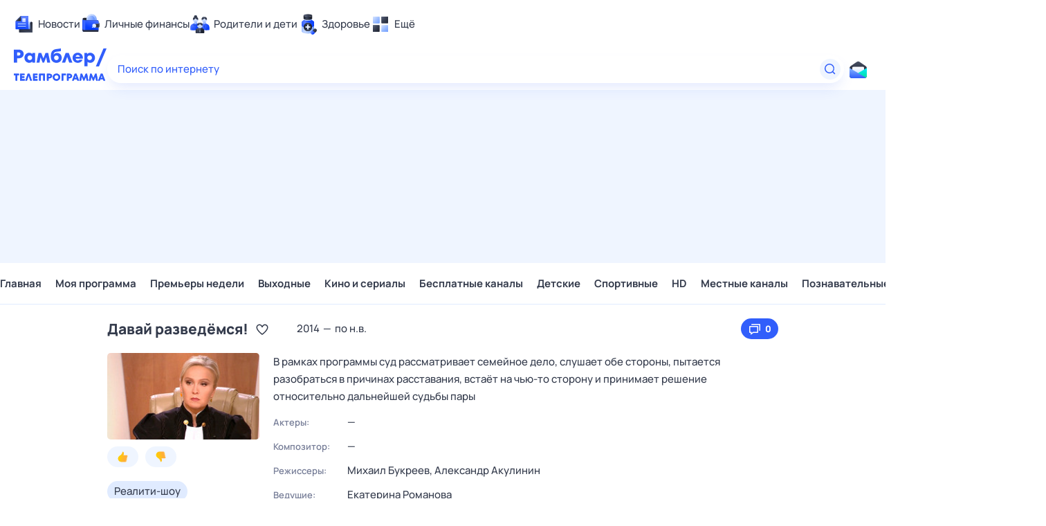

--- FILE ---
content_type: text/html; charset=utf-8
request_url: https://tv.rambler.ru/palana/domashnij/davaj-razvedemsja-265-1375/
body_size: 30388
content:
<!DOCTYPE html><html lang="ru"><head><meta http-equiv="X-UA-Compatible" content="IE=edge"/><meta charSet="utf-8"/><meta name="viewport" content="width=device-width, initial-scale=1"/><meta property="og:image" content="https://tv.rambler.ru/snippet.png"/><meta property="og:image:width" content="1120"/><meta property="og:image:height" content="500"/><meta property="og:image:type" content="image/png"/><meta property="vk:image" content="https://tv.rambler.ru/snippet.png"/><meta property="rambler:image" content="https://tv.rambler.ru/snippet.png"/><meta name="twitter:image" content="https://tv.rambler.ru/snippet.png"/><meta name="twitter:card" content="summary_large_image"/><title>Давай разведёмся!: когда смотреть по ТВ в городе Палана - Dомашний - Рамблер/телепрограмма</title><meta name="description" content="Не пропустите Давай разведёмся! на канале Dомашний в городе Палана, узнайте расписание в программе передач Рамблер/телепрограмма"/><link rel="canonical" href="https://tv.rambler.ru/palana/domashnij/davaj-razvedemsja-265-1375/"/><link href="/static/css/desktop.vendors.e380faab.css" rel="preload" as="style"/><link href="/static/css/desktop.aed57865.css" rel="preload" as="style"/><link href="/static/css/mobile.show.412914a6.chunk.css" rel="preload" as="style"/><link href="/static/js/desktop.vendors.3d9090fe.js" rel="preload" as="script"/><link href="/static/js/desktop.c52bd532.js" rel="preload" as="script"/><link href="/static/css/desktop.vendors.e380faab.css" rel="stylesheet"/><link href="/static/css/desktop.aed57865.css" rel="stylesheet"/><link href="/static/css/mobile.show.412914a6.chunk.css" rel="stylesheet"/><script>
  window.CAPIRS_CONFIG = window.CAPIRS_CONFIG || {};
  window.CAPIRS_CONFIG.RESET_SYNC_BANNERS_STATE_ON_HISTORY_CHANGE = false;
  window.CAPIRS_CONFIG.COLLECT_ANALITYCS_ON_HISTORY_CHANGE = true;
  window.CAPIRS_CONFIG.REMOVE_ADVERTISING_BY_SUBSCRIPTION = false;
</script><script type="text/javascript" src="//ssp.rambler.ru/capirs_async.js" async=""></script><script>(() => {
  const WITH_BRANDING_CLASS_NAME = 'with-branding';
  const WITH_MINI_BILLBOARD_CLASS_NAME = 'with-mini-billboard';
  const DSP_BRANDING = 'DSP-Branding';
  window.begun_new_callbacks = window.begun_new_callbacks || [];
  window.begun_new_callbacks.push({
    block: {
      drawComplete: result => {
        if (result && result.viewTypes) {
          if (result.viewTypes.indexOf('Branding') !== -1) {
            document.body.classList.add(WITH_BRANDING_CLASS_NAME);
          } else if (result.viewTypes.indexOf('Graph970x100') !== -1) {
            document.body.classList.add(WITH_MINI_BILLBOARD_CLASS_NAME);
          }
        }
      }
    },
    page: {
      spaUpdate: () => {
        document.body.classList.remove(WITH_BRANDING_CLASS_NAME);
        document.body.classList.remove(WITH_MINI_BILLBOARD_CLASS_NAME);
        if (typeof window[DSP_BRANDING] !== 'undefined') {
          const banners = Object.keys(window[DSP_BRANDING].banners);
          if (banners.length > 0) {
            banners.forEach(key => {
              window[DSP_BRANDING].banners[key].removeBanner();
            });
          }
        }
      }
    }
  });
})()</script></head><body class="ad_branding_site"><!--$--><div class="ad nav-ad textad" style="width:1px;height:1px;position:absolute;left:-100000px"></div><div class="f4v4TbqZ"><div id="lexjq-579505504"></div></div><div class="RYlCj3Iw ad_branding_header"><header class="rc__3asvyx ad_branding_header"><div class="rc__215akj"><div class="rc__5fwmzw"></div></div><script type="application/ld+json">{"@context":"http://schema.org","@type":"ItemList","itemListElement":[{"@type":"SiteNavigationElement","position":1,"url":"https://news.rambler.ru/"},{"@type":"SiteNavigationElement","position":2,"url":"https://finance.rambler.ru/"},{"@type":"SiteNavigationElement","position":3,"url":"https://family.rambler.ru/"},{"@type":"SiteNavigationElement","position":4,"url":"https://doctor.rambler.ru/"},{"@type":"SiteNavigationElement","position":5,"url":"https://weekend.rambler.ru/"},{"@type":"SiteNavigationElement","position":6,"url":"https://www.rambler.ru/dom/"},{"@type":"SiteNavigationElement","position":7,"url":"https://sport.rambler.ru/"},{"@type":"SiteNavigationElement","position":8,"url":"https://www.rambler.ru/pro/"},{"@type":"SiteNavigationElement","position":9,"url":"https://auto.rambler.ru/"},{"@type":"SiteNavigationElement","position":10,"url":"https://sci.rambler.ru/"},{"@type":"SiteNavigationElement","position":11,"url":"https://life.rambler.ru/"},{"@type":"SiteNavigationElement","position":12,"url":"https://www.rambler.ru/eco/"},{"@type":"SiteNavigationElement","position":13,"url":"https://eda.rambler.ru/"},{"@type":"SiteNavigationElement","position":14,"url":"https://horoscopes.rambler.ru/"},{"@type":"SiteNavigationElement","position":15,"url":"https://mail.rambler.ru/"},{"@type":"SiteNavigationElement","position":16,"url":"https://r0.ru/"},{"@type":"SiteNavigationElement","position":17,"url":"https://weather.rambler.ru/"},{"@type":"SiteNavigationElement","position":18,"url":"https://tv.rambler.ru/"},{"@type":"SiteNavigationElement","position":19,"url":"https://help.rambler.ru/"}]}</script><div class="rc__6ajzxr rc-topline"><div class="rc__3yjsqa rc__5ggxap"><div class="rc__8wcknd rc__51k77w breakpoints"><nav class="rc__4jhd6r" role="menu"><ul class="rc__87za64"><li class="rc__84kpwh"><a class="rc__4jqs5s" href="https://news.rambler.ru/" data-cerber="topline::menu::news_link" tabindex="0" role="menuitem"><span class="rc__8cy3va rc__74fuu9"></span><span class="rc__jme3a3">Новости</span></a></li><li class="rc__84kpwh"><a class="rc__4jqs5s" href="https://finance.rambler.ru/" data-cerber="topline::menu::finance_link" tabindex="0" role="menuitem"><span class="rc__8cy3va rc__475a6x"></span><span class="rc__jme3a3">Личные финансы</span></a></li><li class="rc__84kpwh"><a class="rc__4jqs5s" href="https://family.rambler.ru/" data-cerber="topline::menu::family_link" tabindex="0" role="menuitem"><span class="rc__8cy3va rc__3ph95q"></span><span class="rc__jme3a3">Родители и дети</span></a></li><li class="rc__84kpwh"><a class="rc__4jqs5s" href="https://doctor.rambler.ru/" data-cerber="topline::menu::doctor_link" tabindex="0" role="menuitem"><span class="rc__8cy3va rc__8qz4sj"></span><span class="rc__jme3a3">Здоровье</span></a></li><li class="rc__84kpwh"><a class="rc__4jqs5s" href="https://www.rambler.ru/all" data-cerber="topline::menu::more_link" tabindex="-1" role="menuitem"><span class="rc__8cy3va rc__2bxhdu"></span><span class="rc__jme3a3">Ещё</span></a></li></ul><div class="rc__5anmk5"><div class="rc__ujw4dk"><ul class="rc__364bhv"><li><a class="rc__4jqs5s" href="https://weekend.rambler.ru/" data-cerber="topline::dropdown::weekend_link" tabindex="0" role="menuitem"><span class="rc__8cy3va rc__3tgcp9"></span><span class="rc__jme3a3">Развлечения и отдых</span></a></li><li><a class="rc__4jqs5s" href="https://www.rambler.ru/dom/" data-cerber="topline::dropdown::dom_link" tabindex="0" role="menuitem"><span class="rc__8cy3va rc__cn8dpf"></span><span class="rc__jme3a3">Дом и уют</span></a></li><li><a class="rc__4jqs5s" href="https://sport.rambler.ru/" data-cerber="topline::dropdown::sport_link" tabindex="0" role="menuitem"><span class="rc__8cy3va rc__8bk39f"></span><span class="rc__jme3a3">Спорт</span></a></li><li><a class="rc__4jqs5s" href="https://www.rambler.ru/pro/" data-cerber="topline::dropdown::pro_link" tabindex="0" role="menuitem"><span class="rc__8cy3va rc__7vnfy8"></span><span class="rc__jme3a3">Карьера</span></a></li><li><a class="rc__4jqs5s" href="https://auto.rambler.ru/" data-cerber="topline::dropdown::auto_link" tabindex="0" role="menuitem"><span class="rc__8cy3va rc__2wczpr"></span><span class="rc__jme3a3">Авто</span></a></li><li><a class="rc__4jqs5s" href="https://sci.rambler.ru/" data-cerber="topline::dropdown::sci_link" tabindex="0" role="menuitem"><span class="rc__8cy3va rc__81dzh1"></span><span class="rc__jme3a3">Технологии и тренды</span></a></li><li><a class="rc__4jqs5s" href="https://life.rambler.ru/" data-cerber="topline::dropdown::life_link" tabindex="0" role="menuitem"><span class="rc__8cy3va rc__31pwm5"></span><span class="rc__jme3a3">Жизненные ситуации</span></a></li><li><a class="rc__4jqs5s rc__5uku7g" href="https://www.rambler.ru/eco/" data-cerber="topline::dropdown::eco_link" tabindex="0" role="menuitem"><span class="rc__8cy3va rc__2pr69a"></span><span class="rc__jme3a3">Сберегаем вместе</span></a></li><li><a class="rc__4jqs5s" href="https://eda.rambler.ru/" data-cerber="topline::dropdown::eda_link" tabindex="0" role="menuitem"><span class="rc__8cy3va rc__6dqcda"></span><span class="rc__jme3a3">Еда</span></a></li><li><a class="rc__4jqs5s" href="https://horoscopes.rambler.ru/" data-cerber="topline::dropdown::horoscopes_link" tabindex="0" role="menuitem"><span class="rc__8cy3va rc__66mjxt"></span><span class="rc__jme3a3">Гороскопы</span></a></li></ul></div><div class="rc__6nme8z"><ul class="rc__364bhv"><li><a class="rc__4jqs5s" href="https://mail.rambler.ru/" data-cerber="topline::dropdown::mail_link" tabindex="0" role="menuitem"><span class="rc__8cy3va rc__79egbp"></span><span class="rc__jme3a3">Почта</span></a></li><li><a class="rc__4jqs5s" href="https://r0.ru/" data-cerber="topline::dropdown::search_link" tabindex="0" role="menuitem"><span class="rc__8cy3va rc__6vduyn"></span><span class="rc__jme3a3">Поиск</span></a></li><li><a class="rc__4jqs5s" href="https://weather.rambler.ru/" data-cerber="topline::dropdown::weather_link" tabindex="0" role="menuitem"><span class="rc__8cy3va rc__3drdas"></span><span class="rc__jme3a3">Погода</span></a></li><li><a class="rc__4jqs5s" href="https://tv.rambler.ru/" data-cerber="topline::dropdown::tv_link" tabindex="0" role="menuitem"><span class="rc__8cy3va rc__4ubdjp"></span><span class="rc__jme3a3">ТВ-программа</span></a></li></ul><ul class="rc__364bhv"><li><a class="rc__4jqs5s" href="https://help.rambler.ru/" data-cerber="topline::dropdown::help_link" tabindex="0" role="menuitem"><span class="rc__8cy3va rc__6355xf"></span><span class="rc__jme3a3">Помощь</span></a></li></ul></div></div></nav><div class="rc__4cfwtg rc__6wncmy rc__7dqqe9"><div class="f4v4TbqZ"><div id="lexjq-579506534"></div></div></div><div class="rc__bwm8dr"></div></div></div></div><div class="rc__6mqu3t rc-header"><div class="rc__8wcknd rc__51k77w breakpoints"><div class="rc__7t272a rc__5gus6x"><a class="rc__5h5udh" href="https://www.rambler.ru/" title="Главная страница Рамблер" data-cerber="topline::logo::rambler"><span class="rc__8k27m3"></span></a><a class="rc__5h5udh" href="/" title="Телепрограмма" data-cerber="topline::logo::tv"><span class="rc__36gd3d"></span></a></div><div class="rc__cduvpz rc__5xfz3h"><form class="rc__6x1w84" action="https://nova.rambler.ru/search" role="search" aria-label="Поиск по интернету"><label class="rc__4huwu7"><input class="rc__86etrn" type="text" name="query" autoComplete="off" autoCorrect="off" autoCapitalize="off" spellcheck="false" data-cerber="topline::search::input" value=""/><span class="rc__5bfz48">Поиск по интернету</span></label><button class="rc__3vg6ke rc__3hgafm" type="submit" aria-label="Найти" data-cerber="topline::search::search_button"><span class="rc__7c3w4t"><svg xmlns="http://www.w3.org/2000/svg" width="20" height="20" fill="none" class="rc__4sdj3f"><path fill="currentColor" fill-rule="evenodd" d="M0 20V0v20ZM20 0v20V0Zm-2.823 16.116-2.728-2.727a6.994 6.994 0 0 0 1.441-5.644c-.489-2.806-2.728-5.089-5.527-5.616a7.011 7.011 0 0 0-8.234 8.234c.527 2.799 2.81 5.038 5.616 5.527a6.994 6.994 0 0 0 5.644-1.441l2.727 2.728a.5.5 0 0 0 .707 0l.354-.354a.5.5 0 0 0 0-.707ZM9 3.5c3.033 0 5.5 2.467 5.5 5.5s-2.467 5.5-5.5 5.5A5.506 5.506 0 0 1 3.5 9c0-3.033 2.467-5.5 5.5-5.5Z" clip-rule="evenodd"></path></svg></span></button></form></div><div class="rc__56h59c"><a class="rc__29x3bb rc__2bcj7b rc__8dd4rx" href="https://mail.rambler.ru/" title="Рамблер почта" target="_blank" rel="noopener" data-cerber="topline::mail_button::login"><span class="rc__4axx6f"><span class="rc__2pq3vx"></span></span></a></div></div></div></header></div><div class="r_6W_1IX"><div class="R_XPZZeV f4v4TbqZ"><div id="lexjq-579505414"></div></div></div><div class="f4v4TbqZ"><div id="lexjq-579505488"></div></div><div class="QJ9i23Nn ad_branding_main"><div class="CRX3u0Jx"><div class="_musKI07" data-testid="menu-container"><div class="rVCs5HYo"><div class="kxIP2sBY" data-testid="hidden-list"><span class="fZGNYKTB">Главная</span><span class="fZGNYKTB">Моя программа</span><span class="fZGNYKTB">Премьеры недели</span><span class="fZGNYKTB">Выходные</span><span class="fZGNYKTB">Кино и сериалы</span><span class="fZGNYKTB">Бесплатные каналы</span><span class="fZGNYKTB">Детские</span><span class="fZGNYKTB">Спортивные</span><span class="fZGNYKTB">HD</span><span class="fZGNYKTB">Местные каналы</span><span class="fZGNYKTB">Познавательные</span><span class="fZGNYKTB">20 каналов</span><span class="fZGNYKTB">Новостные</span></div></div><div class="ohdr4M6w"><a data-tv-desktop="show_page::nav_menu::nav_item::1" class="fZGNYKTB" href="/">Главная</a><a data-tv-desktop="show_page::nav_menu::nav_item::2" class="fZGNYKTB" href="/personal/">Моя программа</a><a data-tv-desktop="show_page::nav_menu::nav_item::3" class="fZGNYKTB" href="/palana/week/">Премьеры недели</a><a data-tv-desktop="show_page::nav_menu::nav_item::4" class="fZGNYKTB" href="/palana/weekend/">Выходные</a><a data-tv-desktop="show_page::nav_menu::nav_item::5" class="fZGNYKTB" href="/palana/category/kino-i-serialy/">Кино и сериалы</a><a data-tv-desktop="show_page::nav_menu::nav_item::6" class="fZGNYKTB" href="/palana/category/besplatnye-kanaly/">Бесплатные каналы</a><a data-tv-desktop="show_page::nav_menu::nav_item::7" class="fZGNYKTB" href="/palana/category/detskie/">Детские</a><a data-tv-desktop="show_page::nav_menu::nav_item::8" class="fZGNYKTB" href="/palana/category/sportivnye/">Спортивные</a><a data-tv-desktop="show_page::nav_menu::nav_item::9" class="fZGNYKTB" href="/palana/category/hd/">HD</a><a data-tv-desktop="show_page::nav_menu::nav_item::10" class="fZGNYKTB" href="/palana/category/mestnye-kanaly/">Местные каналы</a><a data-tv-desktop="show_page::nav_menu::nav_item::11" class="fZGNYKTB" href="/palana/category/poznavatelnye/">Познавательные</a><a data-tv-desktop="show_page::nav_menu::nav_item::12" class="fZGNYKTB" href="/palana/category/20-kanalov/">20 каналов</a><a data-tv-desktop="show_page::nav_menu::nav_item::13" class="fZGNYKTB" href="/palana/category/novostnye/">Новостные</a></div></div></div><main class="jOD6E1qY"><div class="hSOW5OLg" itemscope="" itemType="https://schema.org/TVSeries"><div><div class="eX1ObOD8"><div class="bSMGLs6S"><h1 itemProp="name" class="rc__BVnAD rc__9iNqG vSCbz9Q8">Давай разведёмся!</h1><button class="GblGQoab zxzvjia0" aria-label="Добавить в «Мои передачи»" data-tv-desktop="show_page::favorite_button::Давай разведёмся!::no_favorite"><svg xmlns="http://www.w3.org/2000/svg" width="20" height="20" fill="none"><path fill="currentColor" fill-rule="evenodd" d="M14 3.5c-1.754 0-3.258 1.014-4 2.479-.812-1.603-2.537-2.666-4.504-2.452-1.077.119-2.077.676-2.803 1.48C-1.63 9.786 7.008 16.794 9.406 18.59a.99.99 0 0 0 1.188 0C12.524 17.144 18.5 12.319 18.5 8A4.5 4.5 0 0 0 14 3.5M14 5c1.654 0 3 1.346 3 3 0 3.171-4.469 7.235-7 9.165C7.469 15.235 3 11.171 3 8c0-1.654 1.346-3 3-3 1.124 0 2.144.635 2.662 1.657l.446.88a1 1 0 0 0 1.784 0l.446-.88A2.98 2.98 0 0 1 14 5m6-4.5v20zM0 .5v20z" clip-rule="evenodd"></path></svg></button><span class="DGBxYIi3"><span>2014</span><span class="SvGaASc5">—</span><span>по н.в.</span></span></div><button class="QBBh7dyS LFCKoDkY AQw5YH6s" data-tv-desktop="show_page::davaj-razvedemsja::comments_button::0"><svg xmlns="http://www.w3.org/2000/svg" width="20" height="20" fill="none"><path fill="currentColor" fill-rule="evenodd" d="M20 0v20zM0 0v20zm3 6a1 1 0 0 0-1 1v8a1 1 0 0 0 1 1h1v2a.5.5 0 0 0 .8.4L8 16h6a1 1 0 0 0 1-1V7a1 1 0 0 0-1-1zm10.5 1.5v7h-6l-2 1.5v-1.5h-2v-7zm3-3V13h.5a1 1 0 0 0 1-1V4a1 1 0 0 0-1-1H6a1 1 0 0 0-1 1v.5z" clip-rule="evenodd"></path></svg><div class="P4Ut4MS5">0</div></button></div><div class="tjvHVmKS"><div class="GlkQDfFS"><div class="EL4yhVvA"><img srcset="https://img.rl0.ru/709a79afc40bee9f7de81086bcf598d6/110x63/https/tv.rambler.ru/epg/pic/6642057 110w, https://img.rl0.ru/781233176aacc19900fb581945150d56/220x125/https/tv.rambler.ru/epg/pic/6642057 220w, https://img.rl0.ru/d247cba383c1e3e35c283ddf73ba9ab1/330x188/https/tv.rambler.ru/epg/pic/6642057 330w, https://img.rl0.ru/9fd40bfed9c5a4415aac3d02d2f53509/440x250/https/tv.rambler.ru/epg/pic/6642057 440w, https://img.rl0.ru/da0e55d07beefc5bc58109d0736b813c/660x375/https/tv.rambler.ru/epg/pic/6642057 660w, https://img.rl0.ru/e8b19f8b02b73f7a71f28ea7e3f835b8/880x500/https/tv.rambler.ru/epg/pic/6642057 880w, https://img.rl0.ru/dd0a89e09bd902907197cb68a977239d/1320x750/https/tv.rambler.ru/epg/pic/6642057 1320w" sizes="220px" itemProp="image" class="dCzpkxXs" src="https://tv.rambler.ru/epg/pic/6642057" width="220" height="125" alt="Давай разведёмся!" loading="lazy"/></div><div class="GSLUioKw vkkCT4ys"><button class="qx6DcU4W" aria-label="Нравится" data-tv-desktop="show_page::rating::like_button::davaj-razvedemsja"><svg xmlns="http://www.w3.org/2000/svg" width="15" height="16" fill="none" class="zi4GfiDr"><path fill="url(#like_svg__a)" fill-rule="evenodd" d="M9.115 3.435a4 4 0 0 1-.46 1.815l-.085.175c-.08.15 0 .22.08.235h4.295a1.5 1.5 0 0 1 1.555 1.5 1.47 1.47 0 0 1-.79 1.285.175.175 0 0 0-.065.26l.025.035c.173.238.266.525.265.82a1.47 1.47 0 0 1-.835 1.27.125.125 0 0 0-.04.175c.255.285.399.652.405 1.035a1.42 1.42 0 0 1-.565 1.15l-.075.06h-.05c-.05.035-.11.09-.08.17v.035c.116.191.175.411.17.635a1.39 1.39 0 0 1-1.375 1.41H5.685A5.065 5.065 0 0 1 .5 10.57 4.87 4.87 0 0 1 3 6.365c2-.97 3.285-2.64 3.965-5 .325-1.4 1.185-.9 1.72.18l.07.155c0 .05.045.1.065.155l.06.165.03.08.055.175c.102.378.153.768.15 1.16M15 15.5V.5zM0 .5v15z" clip-rule="evenodd"></path><defs><linearGradient id="like_svg__a" x1="2.331" x2="14.825" y1="5.322" y2="9.017" gradientUnits="userSpaceOnUse"><stop stop-color="#FFD000"></stop><stop offset="0.802" stop-color="#FFAB3E"></stop><stop offset="1" stop-color="#FFD057"></stop></linearGradient></defs></svg></button><button class="qx6DcU4W" aria-label="Не нравится" data-tv-desktop="show_page::rating::dislike_button::davaj-razvedemsja"><svg xmlns="http://www.w3.org/2000/svg" width="15" height="16" fill="none" class="zi4GfiDr"><path fill="url(#dislike_svg__a)" fill-rule="evenodd" d="M9.115 12.567a4 4 0 0 0-.46-1.815l-.085-.176c-.08-.15 0-.22.08-.235h4.295a1.5 1.5 0 0 0 1.555-1.5 1.47 1.47 0 0 0-.79-1.285.175.175 0 0 1-.065-.26l.025-.035c.173-.238.266-.525.265-.82a1.47 1.47 0 0 0-.835-1.27.125.125 0 0 1-.04-.175 1.6 1.6 0 0 0 .405-1.035 1.42 1.42 0 0 0-.565-1.15l-.075-.06h-.05c-.05-.035-.11-.09-.08-.17v-.035c.116-.19.175-.41.17-.635A1.39 1.39 0 0 0 11.49.501H5.685A5.065 5.065 0 0 0 .5 5.431 4.87 4.87 0 0 0 3 9.636c2 .97 3.285 2.64 3.965 5 .325 1.4 1.185.9 1.72-.18l.07-.154c0-.05.045-.1.065-.155l.06-.165.03-.08.055-.175c.102-.379.153-.769.15-1.16M15 .5v15zm-15 15v-15z" clip-rule="evenodd"></path><defs><linearGradient id="dislike_svg__a" x1="2.331" x2="14.825" y1="10.68" y2="6.984" gradientUnits="userSpaceOnUse"><stop stop-color="#FFD000"></stop><stop offset="0.802" stop-color="#FFAB3E"></stop><stop offset="1" stop-color="#FFD057"></stop></linearGradient></defs></svg></button></div><div class="TcpWmTQj u7ujFpeq"><div class="Kf7IW2ei" data-tv-desktop="show_page::davaj-razvedemsja::tag::0">Реалити-шоу</div><div class="Kf7IW2ei" data-tv-desktop="show_page::davaj-razvedemsja::tag::1">Общество</div><div class="HuQceMSk">16<!-- -->+</div></div></div><div class="LPdHv6He"><blockquote itemProp="description" class="rc__BVnAD rc__M02wG PJ9SASHH">В рамках программы суд рассматривает семейное дело, слушает обе стороны, пытается разобраться в причинах расставания, встаёт на чью-то сторону и принимает решение относительно дальнейшей судьбы пары</blockquote><div class="phiZHqu6"><div class="MK2fLhjS">Актеры:</div><div class="WHbOoobg" title="">—</div><div class="MK2fLhjS">Композитор:</div><div class="WHbOoobg" title="">—</div><div class="MK2fLhjS">Режиссеры:</div><div class="WHbOoobg" title="Михаил Букреев, Александр Акулинин"><span itemProp="director" itemscope="" itemType="https://schema.org/Person"><span itemProp="name">Михаил Букреев, </span></span><span itemProp="director" itemscope="" itemType="https://schema.org/Person"><span itemProp="name">Александр Акулинин</span></span></div><div class="MK2fLhjS">Ведущие:</div><div class="WHbOoobg" title="Екатерина Романова"><span>Екатерина Романова</span></div><div class="MK2fLhjS">Продюссеры:</div><div class="WHbOoobg" title="Михаил Колпахчиев"><span itemProp="producer" itemscope="" itemType="https://schema.org/Person"><span itemProp="name">Михаил Колпахчиев</span></span></div><div class="MK2fLhjS">Сценаристы:</div><div class="WHbOoobg" title="Юрий Акулин"><span itemProp="author" itemscope="" itemType="https://schema.org/Person"><span itemProp="name">Юрий Акулин</span></span></div><div class="MK2fLhjS">Страна:</div><div class="WHbOoobg" title="Россия"><span itemProp="countryOfOrigin" itemscope="" itemType="https://schema.org/Country"><span itemProp="name">Россия</span></span></div><div class="MK2fLhjS">Продакшн:</div><div class="WHbOoobg" title="Право ТВ"><span itemProp="productionCompany" itemscope="" itemType="https://schema.org/Organization"><span itemProp="name">Право ТВ</span></span></div></div></div></div><hr class="wtZfPkeG fiYN8gGi"/><div class="HxBjadUj SyuA0K2V"><img srcset="https://img.rl0.ru/67bcc3b72995105695bfacae1fe1f0e8/30x30/https/tv.rambler.ru/epg/logo/000001375.png 1x, https://img.rl0.ru/0b226f3d474ea168b3334b6155d6b432/60x60/https/tv.rambler.ru/epg/logo/000001375.png 2x" sizes="(width &lt; 1010px) 20px, (width &gt;= 1010px) 25px, 25px" class="B99AtVyz" src="https://tv.rambler.ru/epg/logo/000001375.png" width="25" height="25" alt="Логотип телеканала &quot;Dомашний&quot;" loading="lazy"/><a class="JjQ7ZgXi" data-tv-desktop="show_page::channel_title::domashnij" href="/palana/channel/domashnij/">Dомашний</a><button class="GblGQoab UUaNGgSw" aria-label="Добавить в «Мою программу»" data-tv-desktop="show_page::channel_title::favorite_button::domashnij::no_favorite"><svg xmlns="http://www.w3.org/2000/svg" width="20" height="20" fill="none"><path fill="currentColor" fill-rule="evenodd" d="M14 3.5c-1.754 0-3.258 1.014-4 2.479-.812-1.603-2.537-2.666-4.504-2.452-1.077.119-2.077.676-2.803 1.48C-1.63 9.786 7.008 16.794 9.406 18.59a.99.99 0 0 0 1.188 0C12.524 17.144 18.5 12.319 18.5 8A4.5 4.5 0 0 0 14 3.5M14 5c1.654 0 3 1.346 3 3 0 3.171-4.469 7.235-7 9.165C7.469 15.235 3 11.171 3 8c0-1.654 1.346-3 3-3 1.124 0 2.144.635 2.662 1.657l.446.88a1 1 0 0 0 1.784 0l.446-.88A2.98 2.98 0 0 1 14 5m6-4.5v20zM0 .5v20z" clip-rule="evenodd"></path></svg></button></div><div class="gUzJZK3q"><div><a itemProp="event" itemscope="" itemType="https://schema.org/Event" class="uBxda9R7 PqNO0JrK" data-tv-desktop="show_page::show_schedule::domashnij::show::davaj-razvedemsja" href="/palana/domashnij/davaj-razvedemsja-265-1375/6ab62170-e0de-4a2a-8f7d-7cf5bd0975e1/"><meta itemProp="eventStatus" content="https://schema.org/EventScheduled"/><div itemProp="organizer" itemType="https://schema.org/Organization" itemscope=""><meta itemProp="name"/></div><meta itemProp="endDate" content="2026-01-20T07:35:00.000+12:00"/><meta itemProp="startDate" content="2026-01-20T06:45:00.000+12:00"/><meta itemProp="eventAttendanceMode" content="https://schema.org/OnlineEventAttendanceMode"/><div itemProp="location" itemType="https://schema.org/VirtualLocation" itemscope=""><meta itemProp="url" content="https://tv.rambler.ru/palana/domashnij/davaj-razvedemsja-265-1375/6ab62170-e0de-4a2a-8f7d-7cf5bd0975e1/"/></div><span class="hcpQmPD3">20 января, вт</span><span class="Ez6Ch9q2">06:45</span><span class="Oyfrxw2t"><span class="hl5ni6pW"><span itemProp="name" class="FkSdLHLD">Давай разведёмся!<!-- -->. Сезон 10<!-- -->. Серия 34-я</span></span></span></a><a itemProp="event" itemscope="" itemType="https://schema.org/Event" class="uBxda9R7 PqNO0JrK" data-tv-desktop="show_page::show_schedule::domashnij::show::davaj-razvedemsja" href="/palana/domashnij/davaj-razvedemsja-265-1375/b757e6e0-cdb6-49a8-b74f-2c4482ca490c/"><meta itemProp="eventStatus" content="https://schema.org/EventScheduled"/><div itemProp="organizer" itemType="https://schema.org/Organization" itemscope=""><meta itemProp="name"/></div><meta itemProp="endDate" content="2026-01-20T10:30:00.000+12:00"/><meta itemProp="startDate" content="2026-01-20T09:30:00.000+12:00"/><meta itemProp="eventAttendanceMode" content="https://schema.org/OnlineEventAttendanceMode"/><div itemProp="location" itemType="https://schema.org/VirtualLocation" itemscope=""><meta itemProp="url" content="https://tv.rambler.ru/palana/domashnij/davaj-razvedemsja-265-1375/b757e6e0-cdb6-49a8-b74f-2c4482ca490c/"/></div><span class="hcpQmPD3">20 января, вт</span><span class="Ez6Ch9q2">09:30</span><span class="Oyfrxw2t"><span class="hl5ni6pW"><span itemProp="name" class="FkSdLHLD">Давай разведёмся!<!-- -->. Сезон 10<!-- -->. Серия 35-я</span></span></span></a><a itemProp="event" itemscope="" itemType="https://schema.org/Event" class="uBxda9R7 PqNO0JrK" data-tv-desktop="show_page::show_schedule::domashnij::show::davaj-razvedemsja" href="/palana/domashnij/davaj-razvedemsja-265-1375/69e1ad75-06f9-47b9-870c-50640234f310/"><meta itemProp="eventStatus" content="https://schema.org/EventScheduled"/><div itemProp="organizer" itemType="https://schema.org/Organization" itemscope=""><meta itemProp="name"/></div><meta itemProp="endDate" content="2026-01-21T07:25:00.000+12:00"/><meta itemProp="startDate" content="2026-01-21T06:35:00.000+12:00"/><meta itemProp="eventAttendanceMode" content="https://schema.org/OnlineEventAttendanceMode"/><div itemProp="location" itemType="https://schema.org/VirtualLocation" itemscope=""><meta itemProp="url" content="https://tv.rambler.ru/palana/domashnij/davaj-razvedemsja-265-1375/69e1ad75-06f9-47b9-870c-50640234f310/"/></div><span class="hcpQmPD3">21 января, ср</span><span class="Ez6Ch9q2">06:35</span><span class="Oyfrxw2t"><span class="hl5ni6pW"><span itemProp="name" class="FkSdLHLD">Давай разведёмся!<!-- -->. Сезон 10<!-- -->. Серия 35-я</span></span></span></a><a itemProp="event" itemscope="" itemType="https://schema.org/Event" class="uBxda9R7 PqNO0JrK" data-tv-desktop="show_page::show_schedule::domashnij::show::davaj-razvedemsja" href="/palana/domashnij/davaj-razvedemsja-265-1375/242739b6-7cad-4c60-a1ed-e72e5de39d40/"><meta itemProp="eventStatus" content="https://schema.org/EventScheduled"/><div itemProp="organizer" itemType="https://schema.org/Organization" itemscope=""><meta itemProp="name"/></div><meta itemProp="endDate" content="2026-01-21T10:15:00.000+12:00"/><meta itemProp="startDate" content="2026-01-21T09:15:00.000+12:00"/><meta itemProp="eventAttendanceMode" content="https://schema.org/OnlineEventAttendanceMode"/><div itemProp="location" itemType="https://schema.org/VirtualLocation" itemscope=""><meta itemProp="url" content="https://tv.rambler.ru/palana/domashnij/davaj-razvedemsja-265-1375/242739b6-7cad-4c60-a1ed-e72e5de39d40/"/></div><span class="hcpQmPD3">21 января, ср</span><span class="Ez6Ch9q2">09:15</span><span class="Oyfrxw2t"><span class="hl5ni6pW"><span itemProp="name" class="FkSdLHLD">Давай разведёмся!<!-- -->. Сезон 10<!-- -->. Серия 36-я</span></span></span></a><a itemProp="event" itemscope="" itemType="https://schema.org/Event" class="uBxda9R7 PqNO0JrK" data-tv-desktop="show_page::show_schedule::domashnij::show::davaj-razvedemsja" href="/palana/domashnij/davaj-razvedemsja-265-1375/7c950005-6df4-4330-b7d8-cf04b586a231/"><meta itemProp="eventStatus" content="https://schema.org/EventScheduled"/><div itemProp="organizer" itemType="https://schema.org/Organization" itemscope=""><meta itemProp="name"/></div><meta itemProp="endDate" content="2026-01-22T07:30:00.000+12:00"/><meta itemProp="startDate" content="2026-01-22T06:40:00.000+12:00"/><meta itemProp="eventAttendanceMode" content="https://schema.org/OnlineEventAttendanceMode"/><div itemProp="location" itemType="https://schema.org/VirtualLocation" itemscope=""><meta itemProp="url" content="https://tv.rambler.ru/palana/domashnij/davaj-razvedemsja-265-1375/7c950005-6df4-4330-b7d8-cf04b586a231/"/></div><span class="hcpQmPD3">22 января, чт</span><span class="Ez6Ch9q2">06:40</span><span class="Oyfrxw2t"><span class="hl5ni6pW"><span itemProp="name" class="FkSdLHLD">Давай разведёмся!<!-- -->. Сезон 10<!-- -->. Серия 36-я</span></span></span></a><a itemProp="event" itemscope="" itemType="https://schema.org/Event" class="uBxda9R7 PqNO0JrK" data-tv-desktop="show_page::show_schedule::domashnij::show::davaj-razvedemsja" href="/palana/domashnij/davaj-razvedemsja-265-1375/ba457a17-f9e7-4ead-9f11-b24f1cc2469d/"><meta itemProp="eventStatus" content="https://schema.org/EventScheduled"/><div itemProp="organizer" itemType="https://schema.org/Organization" itemscope=""><meta itemProp="name"/></div><meta itemProp="endDate" content="2026-01-22T10:25:00.000+12:00"/><meta itemProp="startDate" content="2026-01-22T09:25:00.000+12:00"/><meta itemProp="eventAttendanceMode" content="https://schema.org/OnlineEventAttendanceMode"/><div itemProp="location" itemType="https://schema.org/VirtualLocation" itemscope=""><meta itemProp="url" content="https://tv.rambler.ru/palana/domashnij/davaj-razvedemsja-265-1375/ba457a17-f9e7-4ead-9f11-b24f1cc2469d/"/></div><span class="hcpQmPD3">22 января, чт</span><span class="Ez6Ch9q2">09:25</span><span class="Oyfrxw2t"><span class="hl5ni6pW"><span itemProp="name" class="FkSdLHLD">Давай разведёмся!<!-- -->. Сезон 10<!-- -->. Серия 37-я</span></span></span></a><a itemProp="event" itemscope="" itemType="https://schema.org/Event" class="uBxda9R7 PqNO0JrK" data-tv-desktop="show_page::show_schedule::domashnij::show::davaj-razvedemsja" href="/palana/domashnij/davaj-razvedemsja-265-1375/70b25ad9-050e-4758-9028-7f1945a5b167/"><meta itemProp="eventStatus" content="https://schema.org/EventScheduled"/><div itemProp="organizer" itemType="https://schema.org/Organization" itemscope=""><meta itemProp="name"/></div><meta itemProp="endDate" content="2026-01-23T07:30:00.000+12:00"/><meta itemProp="startDate" content="2026-01-23T06:40:00.000+12:00"/><meta itemProp="eventAttendanceMode" content="https://schema.org/OnlineEventAttendanceMode"/><div itemProp="location" itemType="https://schema.org/VirtualLocation" itemscope=""><meta itemProp="url" content="https://tv.rambler.ru/palana/domashnij/davaj-razvedemsja-265-1375/70b25ad9-050e-4758-9028-7f1945a5b167/"/></div><span class="hcpQmPD3">23 января, пт</span><span class="Ez6Ch9q2">06:40</span><span class="Oyfrxw2t"><span class="hl5ni6pW"><span itemProp="name" class="FkSdLHLD">Давай разведёмся!<!-- -->. Сезон 10<!-- -->. Серия 37-я</span></span></span></a><a itemProp="event" itemscope="" itemType="https://schema.org/Event" class="uBxda9R7 PqNO0JrK" data-tv-desktop="show_page::show_schedule::domashnij::show::davaj-razvedemsja" href="/palana/domashnij/davaj-razvedemsja-265-1375/0d7c901f-afe5-417f-a74d-868814c922eb/"><meta itemProp="eventStatus" content="https://schema.org/EventScheduled"/><div itemProp="organizer" itemType="https://schema.org/Organization" itemscope=""><meta itemProp="name"/></div><meta itemProp="endDate" content="2026-01-23T10:25:00.000+12:00"/><meta itemProp="startDate" content="2026-01-23T09:25:00.000+12:00"/><meta itemProp="eventAttendanceMode" content="https://schema.org/OnlineEventAttendanceMode"/><div itemProp="location" itemType="https://schema.org/VirtualLocation" itemscope=""><meta itemProp="url" content="https://tv.rambler.ru/palana/domashnij/davaj-razvedemsja-265-1375/0d7c901f-afe5-417f-a74d-868814c922eb/"/></div><span class="hcpQmPD3">23 января, пт</span><span class="Ez6Ch9q2">09:25</span><span class="Oyfrxw2t"><span class="hl5ni6pW"><span itemProp="name" class="FkSdLHLD">Давай разведёмся!<!-- -->. Сезон 10<!-- -->. Серия 38-я</span></span></span></a><a itemProp="event" itemscope="" itemType="https://schema.org/Event" class="uBxda9R7 PqNO0JrK" data-tv-desktop="show_page::show_schedule::domashnij::show::davaj-razvedemsja" href="/palana/domashnij/davaj-razvedemsja-265-1375/00c82968-d665-4fc3-8629-202395afb7c8/"><meta itemProp="eventStatus" content="https://schema.org/EventScheduled"/><div itemProp="organizer" itemType="https://schema.org/Organization" itemscope=""><meta itemProp="name"/></div><meta itemProp="endDate" content="2026-01-24T07:30:00.000+12:00"/><meta itemProp="startDate" content="2026-01-24T06:40:00.000+12:00"/><meta itemProp="eventAttendanceMode" content="https://schema.org/OnlineEventAttendanceMode"/><div itemProp="location" itemType="https://schema.org/VirtualLocation" itemscope=""><meta itemProp="url" content="https://tv.rambler.ru/palana/domashnij/davaj-razvedemsja-265-1375/00c82968-d665-4fc3-8629-202395afb7c8/"/></div><span class="hcpQmPD3"><span class="CyDMjuYL">суббота</span></span><span class="Ez6Ch9q2">06:40</span><span class="Oyfrxw2t"><span class="hl5ni6pW"><span itemProp="name" class="FkSdLHLD">Давай разведёмся!<!-- -->. Сезон 10<!-- -->. Серия 38-я</span></span></span></a><div class="DC_kkhLR"></div></div></div><hr class="wtZfPkeG"/><div class="JMFKJ5MD"><div class="Jir55YU_">Вам может понравиться</div><div class="AekItlqp"><button aria-label="Показать предыдущую передачу" data-tv-desktop="show_page::recommended_shows::prev_button" type="button" class="rc__IEemq rc__Hf-QO rc__WzOup hNQ4FCMm" tabindex="0"><span class="rc__jW2vA"><svg xmlns="http://www.w3.org/2000/svg" width="20" height="20" fill="currentColor"><path fill-rule="evenodd" d="M0 20V0zM20 0v20zm-7.884 16.177-5.469-5.47a1 1 0 0 1 0-1.414l5.469-5.47a.5.5 0 0 1 .707 0l.354.354a.5.5 0 0 1 0 .707L8.061 10l5.116 5.116a.5.5 0 0 1 0 .707l-.354.354a.5.5 0 0 1-.707 0" clip-rule="evenodd"></path></svg></span></button><div class="N9ipOkZC"><div class="xJTNOBcP" style="transform:translateX(0px)"><a tabindex="-1" data-tv-desktop="show_page::recommended_shows::link::moja-svekrov-monstr" data-index="0" class="CkU6UtBF" href="/palana/ju/moja-svekrov-monstr-1490187-493/"><img srcset="https://img.rl0.ru/04ef85f4fc97b803de140cc825a9c14c/110x63/https/tv.rambler.ru/epg/pic/6645562 110w, https://img.rl0.ru/9340bc1d06813becbcc8ec5957f7f75b/220x125/https/tv.rambler.ru/epg/pic/6645562 220w, https://img.rl0.ru/35507d941d72b2ef0438adf9cde1b75c/330x188/https/tv.rambler.ru/epg/pic/6645562 330w, https://img.rl0.ru/2fd78740a44cd1a3f6c3e62f5ec514fb/440x250/https/tv.rambler.ru/epg/pic/6645562 440w, https://img.rl0.ru/18246d274c44b1247ad88d617021572d/660x375/https/tv.rambler.ru/epg/pic/6645562 660w, https://img.rl0.ru/2d4a263772cf401b7940e732a3b1f0ca/880x500/https/tv.rambler.ru/epg/pic/6645562 880w, https://img.rl0.ru/c0f529c99938fb908a86db7e434331f8/1320x750/https/tv.rambler.ru/epg/pic/6645562 1320w" sizes="(width &lt; 1010px) 340px, (width &gt;= 1010px) 220px, 340px" class="A5dj6aIj" src="https://tv.rambler.ru/epg/pic/6645562" width="220" height="125" alt="Моя свекровь — монстр" loading="lazy"/><div class="WWEzWSam">Моя свекровь — монстр</div><div class="rPyQK8jf"><div class="MIJlPaJy">19 янв, пн в 15:25</div><div class="B66HyG9p">Ю</div></div></a><a tabindex="-1" data-tv-desktop="show_page::recommended_shows::link::reshala" data-index="1" class="CkU6UtBF" href="/palana/che/reshala-1417295-1846/"><img srcset="https://img.rl0.ru/8e2bada4861e49e971368c4de4c97700/110x63/https/tv.rambler.ru/epg/pic/8918312 110w, https://img.rl0.ru/81ab3ef8525200029f2e37b3c14516fc/220x125/https/tv.rambler.ru/epg/pic/8918312 220w, https://img.rl0.ru/fd90886c06ae362ce6f40f3d6d56a6bc/330x188/https/tv.rambler.ru/epg/pic/8918312 330w, https://img.rl0.ru/7a4e9bc4235156931d374d34c339019a/440x250/https/tv.rambler.ru/epg/pic/8918312 440w, https://img.rl0.ru/54c9f738a2d955de1156a2caebe10227/660x375/https/tv.rambler.ru/epg/pic/8918312 660w, https://img.rl0.ru/2e6aa18ef1285f036bf98891b4468343/880x500/https/tv.rambler.ru/epg/pic/8918312 880w, https://img.rl0.ru/ce981a2b5afa948966a028e7584929bb/1320x750/https/tv.rambler.ru/epg/pic/8918312 1320w" sizes="(width &lt; 1010px) 340px, (width &gt;= 1010px) 220px, 340px" class="A5dj6aIj" src="https://tv.rambler.ru/epg/pic/8918312" width="220" height="125" alt="Решала" loading="lazy"/><div class="WWEzWSam">Решала</div><div class="rPyQK8jf"><div class="MIJlPaJy">19 янв, пн в 16:05</div><div class="B66HyG9p">Че</div></div></a><a tabindex="-1" data-tv-desktop="show_page::recommended_shows::link::slepaja" data-index="2" class="CkU6UtBF" href="/palana/tv-3/slepaja-1125451-1843/"><img srcset="https://img.rl0.ru/5e6b8178469532b91457e218fcc884ab/110x63/https/tv.rambler.ru/epg/pic/2686585 110w, https://img.rl0.ru/60d451dd7112e6a1fd16a059d98f1806/220x125/https/tv.rambler.ru/epg/pic/2686585 220w, https://img.rl0.ru/89865bc0bcefdae38b03f55a966fdc29/330x188/https/tv.rambler.ru/epg/pic/2686585 330w, https://img.rl0.ru/a64943741e016670fb5a9e13cd384120/440x250/https/tv.rambler.ru/epg/pic/2686585 440w, https://img.rl0.ru/754634fd2dd198e044d94b0b4b2cb06c/660x375/https/tv.rambler.ru/epg/pic/2686585 660w, https://img.rl0.ru/41aefc63a6241e232e105df760b0fe53/880x500/https/tv.rambler.ru/epg/pic/2686585 880w, https://img.rl0.ru/86a3469fb7c9717263896edf7df4e833/1320x750/https/tv.rambler.ru/epg/pic/2686585 1320w" sizes="(width &lt; 1010px) 340px, (width &gt;= 1010px) 220px, 340px" class="A5dj6aIj" src="https://tv.rambler.ru/epg/pic/2686585" width="220" height="125" alt="Слепая" loading="lazy"/><div class="WWEzWSam">Слепая</div><div class="rPyQK8jf"><div class="MIJlPaJy">19 янв, пн в 17:30</div><div class="B66HyG9p">ТВ 3</div></div></a><a tabindex="-1" data-tv-desktop="show_page::recommended_shows::link::dorogaja-ja-zabil" data-index="3" class="CkU6UtBF" href="/palana/ju/dorogaja-ja-zabil-1545506-493/"><img srcset="https://img.rl0.ru/30004f27c095c54805ab740820005d34/110x63/https/tv.rambler.ru/epg/pic/6645249 110w, https://img.rl0.ru/21c8b979a3f414eaf7186666c677c62d/220x125/https/tv.rambler.ru/epg/pic/6645249 220w, https://img.rl0.ru/b10eb720c6d0caa739449ac04fc70109/330x188/https/tv.rambler.ru/epg/pic/6645249 330w, https://img.rl0.ru/3ec718ae3919c34b0d3d9ae9636836ea/440x250/https/tv.rambler.ru/epg/pic/6645249 440w, https://img.rl0.ru/0afc09252e4ee312de30ca98ee1996a2/660x375/https/tv.rambler.ru/epg/pic/6645249 660w, https://img.rl0.ru/96df9f66d74b0b3b5e0d9937c2baf6cb/880x500/https/tv.rambler.ru/epg/pic/6645249 880w, https://img.rl0.ru/18f679153054e2a14fbff7bfb61fdc7b/1320x750/https/tv.rambler.ru/epg/pic/6645249 1320w" sizes="(width &lt; 1010px) 340px, (width &gt;= 1010px) 220px, 340px" class="A5dj6aIj" src="https://tv.rambler.ru/epg/pic/6645249" width="220" height="125" alt="Дорогая, я забил" loading="lazy"/><div class="WWEzWSam">Дорогая, я забил</div><div class="rPyQK8jf"><div class="MIJlPaJy">19 янв, пн в 18:35</div><div class="B66HyG9p">Ю</div></div></a><a tabindex="-1" data-tv-desktop="show_page::recommended_shows::link::ohotniki" data-index="4" class="CkU6UtBF" href="/palana/che/ohotniki-2190320-1846/"><img srcset="https://img.rl0.ru/e532c6326accb4467eae69ac5dac3dbd/110x63/https/tv.rambler.ru/epg/pic/8918229 110w, https://img.rl0.ru/e93d604c6c58a126b6e987ab3e788914/220x125/https/tv.rambler.ru/epg/pic/8918229 220w, https://img.rl0.ru/a7ac4931e525291598466cf47b12f36b/330x188/https/tv.rambler.ru/epg/pic/8918229 330w, https://img.rl0.ru/e06b10e4c226794125a2f7bc39c6bee3/440x250/https/tv.rambler.ru/epg/pic/8918229 440w, https://img.rl0.ru/b3e784e6d86d7280efa770105bc8965a/660x375/https/tv.rambler.ru/epg/pic/8918229 660w, https://img.rl0.ru/ae0a9be6e0477d025e503501ab270ee2/880x500/https/tv.rambler.ru/epg/pic/8918229 880w, https://img.rl0.ru/3e9b6b6830895d5c986115a1879f4a33/1320x750/https/tv.rambler.ru/epg/pic/8918229 1320w" sizes="(width &lt; 1010px) 340px, (width &gt;= 1010px) 220px, 340px" class="A5dj6aIj" src="https://tv.rambler.ru/epg/pic/8918229" width="220" height="125" alt="Охотники" loading="lazy"/><div class="WWEzWSam">Охотники</div><div class="rPyQK8jf"><div class="MIJlPaJy">19 янв, пн в 20:00</div><div class="B66HyG9p">Че</div></div></a><a tabindex="-1" data-tv-desktop="show_page::recommended_shows::link::boginja-shopinga" data-index="5" class="CkU6UtBF" href="/palana/subbota/boginja-shopinga-2069564-3756/"><img srcset="https://img.rl0.ru/538421ab2475707608978313f7e18282/110x63/https/tv.rambler.ru/epg/pic/2905845 110w, https://img.rl0.ru/8e15f0e7ff2d588728f0b7aa8a5f5e1c/220x125/https/tv.rambler.ru/epg/pic/2905845 220w, https://img.rl0.ru/af42a7d76cfa97f00d40baf7deca4a20/330x188/https/tv.rambler.ru/epg/pic/2905845 330w, https://img.rl0.ru/21b7a0af6d58e6943e1b8e9f2e0da6e0/440x250/https/tv.rambler.ru/epg/pic/2905845 440w, https://img.rl0.ru/9540e134bc7af701b29011a1c4a72680/660x375/https/tv.rambler.ru/epg/pic/2905845 660w, https://img.rl0.ru/dcab0ed11e8dffbd59d5837eb265b72c/880x500/https/tv.rambler.ru/epg/pic/2905845 880w, https://img.rl0.ru/ffc98f6ad3f2b6228603d52b10587322/1320x750/https/tv.rambler.ru/epg/pic/2905845 1320w" sizes="(width &lt; 1010px) 340px, (width &gt;= 1010px) 220px, 340px" class="A5dj6aIj" src="https://tv.rambler.ru/epg/pic/2905845" width="220" height="125" alt="Богиня шопинга" loading="lazy"/><div class="WWEzWSam">Богиня шопинга</div><div class="rPyQK8jf"><div class="MIJlPaJy">19 янв, пн в 23:00</div><div class="B66HyG9p">Суббота</div></div></a><a tabindex="-1" data-tv-desktop="show_page::recommended_shows::link::dom-2" data-index="6" class="CkU6UtBF" href="/palana/ju/dom-2-2083085-493/"><img srcset="https://img.rl0.ru/af766170351f51ee4e26ba8151c700bc/110x63/https/tv.rambler.ru/epg/pic/6645232 110w, https://img.rl0.ru/29e362d3b40fa1ac5af8ad73e60b917b/220x125/https/tv.rambler.ru/epg/pic/6645232 220w, https://img.rl0.ru/c1cf5f8564d71409d4402e3ff5c53add/330x188/https/tv.rambler.ru/epg/pic/6645232 330w, https://img.rl0.ru/b860f08cc5068e691cd5a9c3193b4ca8/440x250/https/tv.rambler.ru/epg/pic/6645232 440w, https://img.rl0.ru/8f92fe1631c960e632d6e8e51e1ee0ea/660x375/https/tv.rambler.ru/epg/pic/6645232 660w, https://img.rl0.ru/b62f6d410c6c87452a1c1e32d1f6e520/880x500/https/tv.rambler.ru/epg/pic/6645232 880w, https://img.rl0.ru/508af63b31963cffc0ea423bcdd03355/1320x750/https/tv.rambler.ru/epg/pic/6645232 1320w" sizes="(width &lt; 1010px) 340px, (width &gt;= 1010px) 220px, 340px" class="A5dj6aIj" src="https://tv.rambler.ru/epg/pic/6645232" width="220" height="125" alt="Дом-2" loading="lazy"/><div class="WWEzWSam">Дом-2</div><div class="rPyQK8jf"><div class="MIJlPaJy">19 янв, пн в 23:00</div><div class="B66HyG9p">Ю</div></div></a><a tabindex="-1" data-tv-desktop="show_page::recommended_shows::link::novye-robinzony" data-index="7" class="CkU6UtBF" href="/palana/usadba/novye-robinzony-1640787-124/"><img srcset="https://img.rl0.ru/b67eab977663e62dff13274a398a5299/110x63/https/tv.rambler.ru/epg/pic/4221476 110w, https://img.rl0.ru/aa2f530a4516d2611671a59ef8605923/220x125/https/tv.rambler.ru/epg/pic/4221476 220w, https://img.rl0.ru/f7c0a63e4160e9aad28478361c3cb562/330x188/https/tv.rambler.ru/epg/pic/4221476 330w, https://img.rl0.ru/3a829b123689f943b5820e2604ed2fb4/440x250/https/tv.rambler.ru/epg/pic/4221476 440w, https://img.rl0.ru/24cdc4cdbf59f00920d5043eedaa0fea/660x375/https/tv.rambler.ru/epg/pic/4221476 660w, https://img.rl0.ru/32946a972400aa9b396b2fc017d145b9/880x500/https/tv.rambler.ru/epg/pic/4221476 880w, https://img.rl0.ru/11118c6f04984e84025137d264694fa3/1320x750/https/tv.rambler.ru/epg/pic/4221476 1320w" sizes="(width &lt; 1010px) 340px, (width &gt;= 1010px) 220px, 340px" class="A5dj6aIj" src="https://tv.rambler.ru/epg/pic/4221476" width="220" height="125" alt="Новые Робинзоны" loading="lazy"/><div class="WWEzWSam">Новые Робинзоны</div><div class="rPyQK8jf"><div class="MIJlPaJy">20 янв, вт в 00:30</div><div class="B66HyG9p">Усадьба</div></div></a><a tabindex="-1" data-tv-desktop="show_page::recommended_shows::link::izmeny" data-index="8" class="CkU6UtBF" href="/palana/ju/izmeny-1543202-493/"><img srcset="https://img.rl0.ru/d8831cf9b74259bdd5cff7d1a3afb19b/110x63/https/tv.rambler.ru/epg/pic/2215686 110w, https://img.rl0.ru/4a493f8330e52090193567a8be30757a/220x125/https/tv.rambler.ru/epg/pic/2215686 220w, https://img.rl0.ru/5846facccbac55f5059b306ce43a16aa/330x188/https/tv.rambler.ru/epg/pic/2215686 330w, https://img.rl0.ru/a826592c798c1cbee0f4a9a790f60b42/440x250/https/tv.rambler.ru/epg/pic/2215686 440w, https://img.rl0.ru/3cb68bdf046a6fe3e32937832583e492/660x375/https/tv.rambler.ru/epg/pic/2215686 660w, https://img.rl0.ru/717602b90ef31af6452530d23e26a4e5/880x500/https/tv.rambler.ru/epg/pic/2215686 880w, https://img.rl0.ru/104851a55ef5ecb55e9bfded3487da29/1320x750/https/tv.rambler.ru/epg/pic/2215686 1320w" sizes="(width &lt; 1010px) 340px, (width &gt;= 1010px) 220px, 340px" class="A5dj6aIj" src="https://tv.rambler.ru/epg/pic/2215686" width="220" height="125" alt="Измены" loading="lazy"/><div class="WWEzWSam">Измены</div><div class="rPyQK8jf"><div class="MIJlPaJy">20 янв, вт в 02:00</div><div class="B66HyG9p">Ю</div></div></a><a tabindex="-1" data-tv-desktop="show_page::recommended_shows::link::na-nozhah" data-index="9" class="CkU6UtBF" href="/palana/pjatnitsa/na-nozhah-1268729-1816/"><img srcset="https://img.rl0.ru/ecbcca4407944c0415850b374b5b3ca0/110x63/https/tv.rambler.ru/epg/pic/6464810 110w, https://img.rl0.ru/1e32990420756260c8549dbfebd4f610/220x125/https/tv.rambler.ru/epg/pic/6464810 220w, https://img.rl0.ru/9ec1f3b0e6486a5decf6cd9c5c2dbf83/330x188/https/tv.rambler.ru/epg/pic/6464810 330w, https://img.rl0.ru/28a40032f77997de69de9bbd7b45925e/440x250/https/tv.rambler.ru/epg/pic/6464810 440w, https://img.rl0.ru/507a4a03baa7f14955841c1928f505e1/660x375/https/tv.rambler.ru/epg/pic/6464810 660w, https://img.rl0.ru/b5a3fad4f78cb39af4dd668ecef64aed/880x500/https/tv.rambler.ru/epg/pic/6464810 880w, https://img.rl0.ru/6d57fda12550676231480ed13216c7be/1320x750/https/tv.rambler.ru/epg/pic/6464810 1320w" sizes="(width &lt; 1010px) 340px, (width &gt;= 1010px) 220px, 340px" class="A5dj6aIj" src="https://tv.rambler.ru/epg/pic/6464810" width="220" height="125" alt="На ножах" loading="lazy"/><div class="WWEzWSam">На ножах</div><div class="rPyQK8jf"><div class="MIJlPaJy">20 янв, вт в 04:10</div><div class="B66HyG9p">Пятница!</div></div></a></div></div><button aria-label="Показать следующую передачу" data-tv-desktop="show_page::recommended_shows::next_button" type="button" class="rc__IEemq rc__Hf-QO rc__WzOup TWuD2se4 wDB4Rn5p" tabindex="0"><span class="rc__jW2vA"><svg xmlns="http://www.w3.org/2000/svg" width="20" height="20" fill="currentColor"><path fill-rule="evenodd" d="M0 20V0zM20 0v20zM7.177 16.177l-.354-.354a.5.5 0 0 1 0-.707L11.939 10 6.823 4.884a.5.5 0 0 1 0-.707l.354-.354a.5.5 0 0 1 .707 0l5.469 5.47a1 1 0 0 1 0 1.414l-5.469 5.47a.5.5 0 0 1-.707 0" clip-rule="evenodd"></path></svg></span></button></div></div><div class="gQJSzole f4v4TbqZ" style="min-height:400px"><div id="lexjq-579505418"></div></div><div id="tv-comments"></div><div class="X28u0UOQ"><ul class="KhMYwVzX JH2ZpuOu" itemscope="" itemType="https://schema.org/BreadcrumbList"><li itemProp="itemListElement" itemscope="" itemType="https://schema.org/ListItem"><a itemProp="item" data-tv-desktop="show_page::breadcrumbs_footer::breadcrumbs_item::0" class="w2QUYJDr jhp2cQgo" href="/"><span itemProp="name">Телепрограмма</span></a><meta itemProp="position" content="1"/></li><li itemProp="itemListElement" itemscope="" itemType="https://schema.org/ListItem"><a itemProp="item" data-tv-desktop="show_page::breadcrumbs_footer::breadcrumbs_item::1" aria-current="page" class="w2QUYJDr jhp2cQgo active" href="/palana/"><span itemProp="name">Телепрограмма в Палане</span></a><meta itemProp="position" content="2"/></li><li itemProp="itemListElement" itemscope="" itemType="https://schema.org/ListItem"><a itemProp="item" data-tv-desktop="show_page::breadcrumbs_footer::breadcrumbs_item::2" class="w2QUYJDr jhp2cQgo" href="/palana/channel/domashnij/"><span itemProp="name">Dомашний</span></a><meta itemProp="position" content="3"/></li><li itemProp="itemListElement" itemscope="" itemType="https://schema.org/ListItem"><span itemProp="name" data-tv-desktop="show_page::breadcrumbs_footer::breadcrumbs_item::3">Давай разведёмся!</span><meta itemProp="position" content="4"/></li></ul><h2 class="Z02Z1xDX">Когда смотреть Давай разведёмся! в Палане</h2><div class="FUkPfKjp">Узнайте, когда смотреть передачу Давай разведёмся! на телеканале Dомашний в Палане. Подробная программа передач на ТВ от Рамблер поможет не пропустить любимые шоу, интересные фильмы и сериалы. Добавляйте передачи в избранное, читайте отзывы телезрителей и делитесь своим мнением.</div><div class="lS_FmVwp"><h2 class="xLVfWAxL">Телепрограмма по городам:</h2><div class="ShTJ_k4o"><a data-tv-desktop="breadcrumbs_footer::cities_item::sankt-peterburg/" class="hbQ9L9je GzUMvYWL" href="/sankt-peterburg/">Санкт-Петербург</a><a data-tv-desktop="breadcrumbs_footer::cities_item::kazan/" class="hbQ9L9je GzUMvYWL" href="/kazan/">Казань</a><a data-tv-desktop="breadcrumbs_footer::cities_item::nizhnij-novgorod/" class="hbQ9L9je GzUMvYWL" href="/nizhnij-novgorod/">Нижний Новгород</a><a data-tv-desktop="breadcrumbs_footer::cities_item::cheljabinsk/" class="hbQ9L9je GzUMvYWL" href="/cheljabinsk/">Челябинск</a><a data-tv-desktop="breadcrumbs_footer::cities_item::ekaterinburg/" class="hbQ9L9je GzUMvYWL" href="/ekaterinburg/">Екатеринбург</a><a data-tv-desktop="breadcrumbs_footer::cities_item::novosibirsk/" class="hbQ9L9je GzUMvYWL" href="/novosibirsk/">Новосибирск</a><a data-tv-desktop="breadcrumbs_footer::cities_item::sochi/" class="hbQ9L9je GzUMvYWL" href="/sochi/">Сочи</a><a data-tv-desktop="breadcrumbs_footer::cities_item::krasnojarsk/" class="hbQ9L9je GzUMvYWL" href="/krasnojarsk/">Красноярск</a><a data-tv-desktop="breadcrumbs_footer::cities_item::omsk/" class="hbQ9L9je GzUMvYWL" href="/omsk/">Омск</a><a data-tv-desktop="breadcrumbs_footer::cities_item::samara/" class="hbQ9L9je GzUMvYWL" href="/samara/">Самара</a><a data-tv-desktop="breadcrumbs_footer::cities_item::rostov-na-donu/" class="hbQ9L9je GzUMvYWL" href="/rostov-na-donu/">Ростов-на-Дону</a><a data-tv-desktop="breadcrumbs_footer::cities_item::krasnodar/" class="hbQ9L9je" href="/krasnodar/">Краснодар</a></div></div><div class="lS_FmVwp"><h2 class="xLVfWAxL">Телеканалы по тематикам:</h2><div class="ShTJ_k4o"><a data-tv-desktop="breadcrumbs_footer::categories_item::palana/category/kino-i-serialy/" class="hbQ9L9je N_TaEl9M GzUMvYWL" href="/palana/category/kino-i-serialy/">Кино и сериалы</a><a data-tv-desktop="breadcrumbs_footer::categories_item::palana/category/besplatnye-kanaly/" class="hbQ9L9je N_TaEl9M GzUMvYWL" href="/palana/category/besplatnye-kanaly/">Бесплатные каналы</a><a data-tv-desktop="breadcrumbs_footer::categories_item::palana/category/detskie/" class="hbQ9L9je N_TaEl9M GzUMvYWL" href="/palana/category/detskie/">Детские</a><a data-tv-desktop="breadcrumbs_footer::categories_item::palana/category/sportivnye/" class="hbQ9L9je N_TaEl9M GzUMvYWL" href="/palana/category/sportivnye/">Спортивные</a><a data-tv-desktop="breadcrumbs_footer::categories_item::palana/category/hd/" class="hbQ9L9je N_TaEl9M GzUMvYWL" href="/palana/category/hd/">HD</a><a data-tv-desktop="breadcrumbs_footer::categories_item::palana/category/mestnye-kanaly/" class="hbQ9L9je N_TaEl9M GzUMvYWL" href="/palana/category/mestnye-kanaly/">Местные каналы</a><a data-tv-desktop="breadcrumbs_footer::categories_item::palana/category/poznavatelnye/" class="hbQ9L9je N_TaEl9M GzUMvYWL" href="/palana/category/poznavatelnye/">Познавательные</a><a data-tv-desktop="breadcrumbs_footer::categories_item::palana/category/20-kanalov/" class="hbQ9L9je N_TaEl9M GzUMvYWL" href="/palana/category/20-kanalov/">20 каналов</a><a data-tv-desktop="breadcrumbs_footer::categories_item::palana/category/novostnye/" class="hbQ9L9je N_TaEl9M" href="/palana/category/novostnye/">Новостные</a></div></div></div><div class="d3alDnm7 f4v4TbqZ" style="min-height:250px"><div id="lexjq-579505498"></div></div></div></div><!--$--><!--/$--></main></div><div class="P3rWR95E ad_branding_footer"><footer class="rc-footer rc__338153 rc__2bcw1j"><div class="rc__4ehxwr rc__2mtpsb breakpoints"><ul class="rc__3sqr4w"><li class="rc__2fs6dp"><a class="rc__2gvh6h" href="https://www.rambler.ru/" target="_blank" rel="noopener" data-cerber="footer::menu_link::main">© Рамблер — главные новости России и мира, гороскопы, почта, поиск и другие полезные сервисы</a></li><li><button class="rc__2gvh6h" type="button" data-cerber="footer::menu_link::0">Мобильная версия</button></li><li><a class="rc__2gvh6h" href="https://help.rambler.ru/reklama/?about=1" target="_blank" rel="noopener" data-cerber="footer::menu_link::2">Реклама</a></li><li><a class="rc__2gvh6h" href="https://help.rambler.ru/feedback/www/" target="_blank" rel="noopener" data-cerber="footer::menu_link::3">Помощь</a></li><li><a class="rc__2gvh6h" href="https://ramblergroup.com/career/" target="_blank" rel="noopener" data-cerber="footer::menu_link::4">Вакансии</a></li><li><a class="rc__2gvh6h" href="https://help.rambler.ru/legal/1430/" target="_blank" rel="noopener" data-cerber="footer::menu_link::5">Условия использования</a></li><li><a class="rc__2gvh6h" href="https://help.rambler.ru/legal/1142/" target="_blank" rel="noopener" data-cerber="footer::menu_link::6">Политика конфиденциальности</a></li><li><a class="rc__2gvh6h" href="https://developers.rambler.ru/likes/" target="_blank" rel="noopener" data-cerber="footer::menu_link::7">Лайки</a></li><li><a class="rc__2gvh6h" href="https://top100.rambler.ru/" target="_blank" rel="noopener" data-cerber="footer::menu_link::8">Топ-100</a></li><li><a class="rc__2gvh6h" href="https://www.rambler.ru/all" target="_blank" rel="noopener" data-cerber="footer::menu_link::9">Все проекты</a></li></ul><div class="rc__36ejjt"><div class="rc__5zx36g"><div class="rc__87nnm1">18<!-- -->+</div></div><div class="rc__32gy5f"><a class="rc__8q84js" href="https://vk.com/rambler" title="Вконтакте" target="_blank" rel="noopener" data-cerber="footer::social_button::vk"><svg xmlns="http://www.w3.org/2000/svg" width="20" height="20" fill="none" class="rc__3ngnyh"><path fill="currentColor" fill-rule="evenodd" d="M17.7 2.3C16.5 1 14.4 1 10.4 1h-.8c-4 0-6.1 0-7.3 1.3C1.1 3.6 1 5.6 1 9.6v.7c0 4.1 0 6.1 1.3 7.4C3.6 19 5.6 19 9.6 19h.7c4.1 0 6.1 0 7.4-1.3 1.3-1.3 1.3-3.3 1.3-7.4v-.7c0-4 0-6.1-1.3-7.3Zm-6.9 9c1.5.2 2.6 1.3 3.1 2.7H16c-.6-2.2-2.1-3.3-3.1-3.8.9-.5 2.3-1.9 2.6-3.7h-1.9c-.4 1.5-1.6 2.9-2.8 3v-3H8.9v5.2c-1.2-.3-2.7-1.8-2.8-5.2H4c.1 4.7 2.5 7.5 6.6 7.5h.2v-2.7Z" clip-rule="evenodd"></path></svg></a><a class="rc__8q84js" href="https://ok.ru/rambler" title="Одноклассники" target="_blank" rel="noopener" data-cerber="footer::social_button::ok"><svg width="20" height="20" fill="none" xmlns="http://www.w3.org/2000/svg" class="rc__3ngnyh"><path fill-rule="evenodd" clip-rule="evenodd" d="M2.257 2.257C1 3.524 1 5.567 1 9.638v.724c0 4.08 0 6.114 1.266 7.38C3.53 19 5.575 19 9.643 19h.723c4.069 0 6.12 0 7.377-1.257C19 16.476 19 14.433 19 10.362v-.724c0-4.07 0-6.123-1.257-7.38C16.478 1 14.435 1 10.366 1h-.723C5.566 1 3.53 1 2.257 2.257Zm7.742 7.68a3.217 3.217 0 0 1-2.255-.934 3.16 3.16 0 0 1-.936-2.249c0-.889.363-1.686.936-2.249a3.192 3.192 0 0 1 4.51 0c.572.572.936 1.37.936 2.25A3.192 3.192 0 0 1 10 9.937Zm1.354 6.392-1.381-3.082-1.382 3.082a.137.137 0 0 1-.136.1H6.518a.135.135 0 0 1-.055-.012.156.156 0 0 1-.073-.215l1.98-3.482a6.791 6.791 0 0 1-2.663-1.296.152.152 0 0 1-.018-.2l.936-1.278a.17.17 0 0 1 .179-.046.146.146 0 0 1 .05.028c.535.452 1.14.81 1.792 1.023a4.34 4.34 0 0 0 1.351.219c1.173 0 2.264-.49 3.146-1.243a.15.15 0 0 1 .154-.034.15.15 0 0 1 .074.053l.936 1.278c.054.064.045.145-.073.2-.79.653-1.709 1.07-2.663 1.296l1.981 3.482c.055.109-.009.227-.127.227H11.49a.15.15 0 0 1-.137-.1ZM10.007 5.294c-.4 0-.763.164-1.027.426a1.483 1.483 0 0 0-.427 1.025c0 .399.164.762.427 1.025a1.452 1.452 0 0 0 2.054 0 1.444 1.444 0 0 0 0-2.05 1.436 1.436 0 0 0-1.027-.426Z" fill="currentColor"></path></svg></a><a class="rc__8q84js" href="tg://resolve?domain=news_rambler" title="Telegram" target="_blank" rel="noopener" data-cerber="footer::social_button::tg"><svg xmlns="http://www.w3.org/2000/svg" width="20" height="20" fill="none" class="rc__3ngnyh"><path fill="currentColor" fill-rule="evenodd" d="M20 0v20V0ZM0 20V0v20ZM17.68 2.11.89 9.27A.76.76 0 0 0 1 10.7l2.9.94c.914.29 1.91.15 2.71-.38l7.59-5.09a.34.34 0 0 1 .42.53l-5.69 5.54a.92.92 0 0 0 .13 1.44l6.06 4.06a1.53 1.53 0 0 0 2.36-1l2.08-13.17a1.36 1.36 0 0 0-1.88-1.46Z" clip-rule="evenodd"></path></svg></a></div></div></div><div class="rc__3zhfy8"><div class="rc__5te5mx rc__2mtpsb breakpoints"><div class="rc__6995vq"><span class="rc__4b373h">На информационном ресурсе применяются рекомендательные технологии в соответствии с <a href="https://help.rambler.ru/legal/2183/uslovia" target="_blank" rel="noopener" data-cerber="footer::rules_link">Правилами</a></span></div></div></div></footer></div><script>
  (function(){new Image().src = "//counter.yadro.ru/hit;rambler?r"+
  escape(document.referrer)+((typeof(screen)=="undefined")?"":
  ";s"+screen.width+"*"+screen.height+"*"+(screen.colorDepth?
  screen.colorDepth:screen.pixelDepth))+";u"+escape(document.URL)+
  ";"+Math.random();})();
</script><script id="__RUNTIME__" type="application/json">{"json":{"deviceType":"desktop","pathname":"/palana/domashnij/davaj-razvedemsja-265-1375","currentTime":1768785183864,"geoId":"1229","isGeoRu":false,"authType":"auth","env":{"NODE_ENV":null,"VERSION":"1.33.1","TV_API_ORIGIN":"https://tv.rambler.ru","TV_API_PREFIX":"/api","RCM_API_ORIGIN":"https://rcm.rambler.ru","SENTRY_DSN":"https://31567425421a934592e0fd8c052518a4@sentry-saas.rambler-co.ru/56","SENTRY_SAMPLE_RATE":"0.1","SENTRY_TRACES_SAMPLE_RATE":"0.1","METRICS":"true","METRICS_SAMPLE_RATE":"1","COMMENTS_APP_ID":"445","AUTH_RAMBLER_SDK_HOSTNAME":"auth.rambler.ru","LOYALTY_HOSTNAME":"www.rambler.ru"},"ruid":null,"startTime":1768785183864,"userAgent":"Mozilla/5.0 (Macintosh; Intel Mac OS X 10_15_7) AppleWebKit/537.36 (KHTML, like Gecko) Chrome/131.0.0.0 Safari/537.36; ClaudeBot/1.0; +claudebot@anthropic.com)"},"meta":{"values":{"env.NODE_ENV":["undefined"],"ruid":["undefined"]}}}</script><script id="__CATEGORY_STORE__" type="application/json">{"json":{"categories":[{"id":28,"name":"Кино и сериалы","nameTranslit":"kino-i-serialy","seoTitle":"Кино и сериалы: ТВ-программа передач на сегодня, завтра, неделю в {city_inflected} - Рамблер/телепрограмма","seoDescription":"Программа фильмов и сериалов на ТВ в {city_inflected} с удобным расписанием, описанием и трейлерами. Не пропустите любимое кино с Рамблер/телепрограмма","seoH1":"Фильмы и сериалы на ТВ в {city_inflected}","seoH2":"Программа фильмов и сериалов","seoText":"На Рамблер/телепрограмме вы найдете программу сериалов и кино по телевизору. Мы собираем подходящие передачи на всех каналов и составляем программу на сегодня, завтра, неделю для города {city}. Узнайте, что интересного смотреть на ТВ. Отмечайте интересные фильмы и сериалы и сохраняйте их свою персональную телепрограмму. Комментируйте и обсуждайте сериалы и кино онлайн с другими зрителями. ТВ программа от Рамблера — ваш способ смотреть по телевизору только самое интересные киноленты на каналах."},{"id":2,"name":"Бесплатные каналы","nameTranslit":"besplatnye-kanaly","seoTitle":"Программа передач бесплатных каналов на сегодня, завтра, неделю в {city_inflected}","seoDescription":"Программа всех бесплатных каналов в {city_inflected} на сегодня, завтра, вчера или неделю вперед с удобным расписанием, описанием и трейлерами. Не пропустите любимые передачи с Рамблер/телепрограмма","seoH1":"Программа бесплатных каналов в {city_inflected}","seoH2":"Программа бесплатных каналов","seoText":"На Рамблер/телепрограмме вы найдете программу передач бесплатных каналов телевидения. Мы собираем подходящие передачи и составляем программу на сегодня, завтра, неделю для города {city}. Узнайте, что интересного смотреть на ТВ. Отмечайте передачи и сохраняйте их в свою персональную телепрограмму. Комментируйте и обсуждайте телепередачи с другими зрителями. Бесплатная ТВ программа от Рамблера — ваш способ смотреть по телевизору только самое интересное."},{"id":17,"name":"Детские","nameTranslit":"detskie","seoTitle":"Детские каналы: программа передач на сегодня, завтра, неделю в {city_inflected} - Рамблер/телепрограмма","seoDescription":"Программа ТВ-передач в {city_inflected} для детей с удобным расписанием, описанием и трейлерами. Все детские каналы на Рамблер/телепрограмма","seoH1":"Детские передачи на ТВ в {city_inflected}","seoH2":"Программа детских передач","seoText":"На Рамблер/телепрограмме вы найдете передачи для детей на ТВ. Мы собираем подходящие передачи на всех каналов и составляем программу на сегодня, завтра, неделю для города {city}. Узнайте, что интересного смотреть на ТВ. Отмечайте передачи и сохраняйте их свою персональную телепрограмму. Комментируйте и обсуждайте детские мультфильмы и передачи онлайн с другими зрителями. ТВ программа от Рамблера — ваш способ смотреть по телевизору только самые интересные передачи на детских каналах."},{"id":6,"name":"Спортивные","nameTranslit":"sportivnye","seoTitle":"Спортивные каналы: программа передач на сегодня, завтра, неделю в {city_inflected}","seoDescription":"Программа спортивных передач в {city_inflected} с удобным расписанием, описанием и трейлерами. Все спортивные каналы на Рамблер/телепрограмма","seoH1":"Спортивные передачи на ТВ в {city_inflected}","seoH2":"Программа спортивных передач","seoText":"На Рамблер/телепрограмме вы найдете программу спортивных передач на ТВ. Мы собираем подходящие передачи на всех каналов и составляем программу на сегодня, завтра, неделю для города {city}. Узнайте, что интересного смотреть на ТВ. Отмечайте спортивные передачи и сохраняйте их свою персональную телепрограмму. Комментируйте и обсуждайте спортивные передачи онлайн с другими зрителями. ТВ программа от Рамблера — ваш способ смотреть по телевизору только самые интересные спортивные передачи."},{"id":29,"name":"HD","nameTranslit":"hd","seoTitle":"HD каналы: программа передач в {city_inflected} - Рамблер/телепрограмма","seoDescription":"Программа передач HD каналов на ТВ в {city_inflected} с удобным расписанием, описанием и трейлерами. Не пропустите любимое кино с Рамблер/телепрограмма.","seoH1":"Программа HD каналов в {city_inflected}","seoH2":"Программа передач HD телеканалов","seoText":"На Рамблер/телепрограмме вы найдете программу передач HD каналов на ТВ. Мы собираем подходящие передачи на всех каналов и составляем программу на сегодня, завтра, неделю для города {city}. Узнайте, что интересного смотреть на ТВ. Отмечайте передачи и сохраняйте их свою персональную телепрограмму. Комментируйте и обсуждайте сериалы, шоу и фильмы в формате HD онлайн с другими зрителями. ТВ программа от Рамблера — ваш способ смотреть по телевизору только самое интересное на HD каналах."},{"id":30,"name":"Местные каналы","nameTranslit":"mestnye-kanaly","seoTitle":"Местные каналы: программа передач в {city_inflected} - Рамблер/телепрограмма","seoDescription":"Программа передач местных каналов в {city_inflected} с удобным расписанием, описанием и трейлерами. Не пропустите любимое кино с Рамблер/телепрограммой.","seoH1":"Программа местных каналов в {city_inflected} ","seoH2":"Программа передач для местных телеканалов","seoText":"На Рамблер/телепрограмме вы найдете программу передач местных каналов на ТВ. Мы собираем подходящие передачи на всех каналов и составляем программу на сегодня, завтра, неделю для города {city}. Узнайте, что интересного смотреть на ТВ. Отмечайте передачи и сохраняйте их свою персональную телепрограмму. Комментируйте и обсуждайте онлайн передачи местных каналов с другими зрителями. ТВ программа от Рамблера — ваш способ смотреть по телевизору только самое интересное на местных каналах."},{"id":31,"name":"Познавательные","nameTranslit":"poznavatelnye","seoTitle":"Познавательные каналы: программа передач в {city_inflected} - Рамблер/телепрограмма","seoDescription":"Программа передач познавательных каналов в {city_inflected} с удобным расписанием, описанием и трейлерами. Не пропустите любимое кино с Рамблер/телепрограмма","seoH1":"Программа передач познавательных телеканалов в {city_inflected}","seoH2":"Программа познавательных каналов","seoText":"На Рамблер/телепрограмме вы найдете программу передач познавательных каналов на ТВ. Мы собираем подходящие передачи на всех каналов и составляем программу на сегодня, завтра, неделю для города {city}. Узнайте, что интересного смотреть на ТВ. Отмечайте интересные передачи и сохраняйте их свою персональную телепрограмму. Комментируйте и обсуждайте познавательные передачи с другими зрителями. ТВ программа от Рамблера — ваш способ смотреть по телевизору только самое интересное на познавательных каналах."},{"id":32,"name":"20 каналов","nameTranslit":"20-kanalov","seoTitle":"20 каналов: программа передач в {city_inflected} - Рамблер/телепрограмма","seoDescription":"Программа передач 20 самых популярных каналов в {city_inflected} на сегодня, завтра и всю неделю. Не пропустите любимое кино с Рамблер/телепрограмма.","seoH1":"Программа передач на 20 каналов в {city_inflected}","seoH2":"Программа передач 20 самых популярных телеканалов","seoText":"На Рамблер/телепрограмме вы найдете программу передач 20 самых популярных каналов в России на ТВ. Мы собираем подходящие передачи на всех каналов и составляем программу на сегодня, завтра, неделю для города {city}. Узнайте, что интересного смотреть на ТВ. Отмечайте популярные передачи и сохраняйте их свою персональную телепрограмму. Комментируйте и обсуждайте популярные сериалы, шоу и фильмы онлайн с другими зрителями. ТВ программа от Рамблера — ваш способ смотреть по телевизору только самое интересное на популярных каналах."},{"id":27,"name":"Новостные","nameTranslit":"novostnye","seoTitle":"Новости: программа передач на сегодня, завтра, неделю в {city_inflected} - Рамблер/телепрограмма","seoDescription":"Программа новостных передач в {city_inflected} с удобным расписанием, описанием и трейлерами. Все новостные каналы на Рамблер/телепрограмма","seoH1":"Новостные передачи на ТВ в {city_inflected}","seoH2":"Программа новостей","seoText":"На Рамблер/телепрограмме вы найдете программу новостных передач на ТВ. Мы собираем подходящие передачи на всех каналов и составляем программу на сегодня, завтра, неделю для города {city}. Узнайте, что интересного смотреть на ТВ. Отмечайте передачи и сохраняйте их свою персональную телепрограмму. Комментируйте и обсуждайте новости онлайн с другими зрителями. ТВ программа от Рамблера — ваш способ смотреть по телевизору только самые интересные новости на любых каналах."}]}}</script><script id="__CHANNEL_STORE__" type="application/json">{"json":{"channelsForScheduleMap":[],"channelsForPage":[{"id":1375,"categoryId":5,"baseChannelId":51,"name":"Dомашний","nameTranslit":"domashnij","iconSrc":"https://tv.rambler.ru/epg/logo/000001375.png","iconSrcset":"https://img.rl0.ru/67bcc3b72995105695bfacae1fe1f0e8/30x30/https/tv.rambler.ru/epg/logo/000001375.png 1x, https://img.rl0.ru/0b226f3d474ea168b3334b6155d6b432/60x60/https/tv.rambler.ru/epg/logo/000001375.png 2x","description":"Телеканал «Домашний» — это новая концепция телевещания в России и настоящая «энциклопедия домашней жизни», это фабрика уюта, где главное — научить зрителей справляться с ежедневными бытовыми и психологическими проблемами. Дом. Семья. Личная жизнь. Эти понятия формулируют философию телеканала «Домашний». Рассказывать. Сопереживать. Вместе искать выход из сложных ситуаций, делая жизнь гармоничной. Все программы «Домашнего» — один большой разговор, где каждый зритель найдет что‑то свое. Телеканал «Домашний» — это лучший способ создать хорошее настроение всем членам семьи!","descriptionShort":"Телевизионная фабрика уюта, где каждый зритель найдет что‑нибудь по душе.","commentCount":0},{"id":4413,"categoryId":5,"baseChannelId":4,"name":"Первый Канал","nameTranslit":"pervyj-kanal","iconSrc":"https://tv.rambler.ru/epg/logo/000004413.png","iconSrcset":"https://img.rl0.ru/dac5d66da8cdb64fab5b839f809f5e4f/30x30/https/tv.rambler.ru/epg/logo/000004413.png 1x, https://img.rl0.ru/2cc0d85383fd67d510285c0685bf9b18/60x60/https/tv.rambler.ru/epg/logo/000004413.png 2x","description":"Первый канал — признанный лидер российского телеэфира, самый популярный и любимый русскоязычный канал в мире. Ежедневно в эфире Первого лучшие развлекательные шоу, уникальные документальные передачи, свежие новости и аналитика, самые громкие кино и телепремьеры, эксклюзивное спортивное вещание и популярная российская музыка.\nМиссия Первого канала — всегда быть Первым и дарить миллионам людей во всем мире первоклассный российский телепродукт","descriptionShort":"Лидер российского эфира, самый популярный и любимый русскоязычный канал.","commentCount":0},{"id":2001,"categoryId":5,"baseChannelId":95,"name":"Россия 1","nameTranslit":"rossija-1","iconSrc":"https://tv.rambler.ru/epg/logo/000002001.png","iconSrcset":"https://img.rl0.ru/48600b23a0ff3e2514a5eb0f86754138/30x30/https/tv.rambler.ru/epg/logo/000002001.png 1x, https://img.rl0.ru/11ea3803394844efa9c96ec50d052172/60x60/https/tv.rambler.ru/epg/logo/000002001.png 2x","description":"Телеканал Россия 1  – один из двух национальных телеканалов, вещание которых покрывает практически всю территорию России. Жанровую структуру вещания составляют информационные программы, многосерийные телефильмы и сериалы, телепублицистика, ток-шоу, телевикторины, комедийные и игровые форматы, полнометражные художественные и документальные фильмы, трансляции спортивных и общественно-политических событий, зрелищных мероприятий.\nТелеканал Россия 1 сегодня – это динамично развивающаяся телекомпания, занимающая ведущие позиции в документальном и художественном кинопоказе, производстве телевизионных развлекательных программ, лидер в информационном вещании","descriptionShort":"Общероссийский телеканал с новостями, фильмами и ток-шоу.","commentCount":0},{"id":82,"categoryId":5,"baseChannelId":2,"name":"НТВ","nameTranslit":"ntv","iconSrc":"https://tv.rambler.ru/epg/logo/000000082.png","iconSrcset":"https://img.rl0.ru/658f389f7d8c2e98e300c04ff1d25b0b/30x30/https/tv.rambler.ru/epg/logo/000000082.png 1x, https://img.rl0.ru/dd07af915036f20ae07d0ede7e9f5dfe/60x60/https/tv.rambler.ru/epg/logo/000000082.png 2x","description":"Федеральный телеканал, в эфире которого вас ждут новости, общественно-политические и развлекательные шоу, познавательные программы, документальные и социальные проекты, фильмы и сериалы. В основе большинства программ канала - острая полемика, экстремальные репортажи, яркое многоплановое подведение итогов. Большая часть эфира отдана фильмам с захватывающим сюжетом","descriptionShort":"В эфире новости, общественно-политические и развлекательные шоу, фильмы и сериалы.","commentCount":0},{"id":67,"categoryId":5,"baseChannelId":66,"name":"Россия К","nameTranslit":"rossija-k","iconSrc":"https://tv.rambler.ru/epg/logo/000000067.png","iconSrcset":"https://img.rl0.ru/4c7405b593bd37c5c47849ce65610b4b/30x30/https/tv.rambler.ru/epg/logo/000000067.png 1x, https://img.rl0.ru/7d466fb51be0ade7603bbbb923a785b9/60x60/https/tv.rambler.ru/epg/logo/000000067.png 2x","description":"Единственный просветительский федеральный телеканал в стране. Уникальный фонд видеоматериалов о самых ярких событиях в российской и мировой культуре, программы об истории, музыке, театре, изобразительном искусстве и литературе, а также художественные и документальные сериалы. Узнавайте всё о событиях театра и кино, литературных и музыкальных открытиях. Весь объём культурной жизни России и других стран, а также экскурсы в золотой фонд телевидения на телеканале Россия К","descriptionShort":"Просветительский канал о мире театра и кино, литературе, музыке и истории.","commentCount":0},{"id":198,"categoryId":5,"baseChannelId":198,"name":"Россия 24","nameTranslit":"rossija-24","iconSrc":"https://tv.rambler.ru/epg/logo/000000198.png","iconSrcset":"https://img.rl0.ru/a8b1d1126071ecc9aa01bf5555d912a4/30x30/https/tv.rambler.ru/epg/logo/000000198.png 1x, https://img.rl0.ru/ad00595871524d07dd0338014067ac10/60x60/https/tv.rambler.ru/epg/logo/000000198.png 2x","description":"«Россия 24» — общероссийский федеральный государственный информационный телеканал. События мира и регионов России, новости политики, экономики, культуры, науки, технологий и спорта, экономическая аналитика, интервью с ведущими российскими и зарубежными государственными деятелями и бизнесменами, прямые трансляции важнейших событий в стране и мире, документальные фильмы","descriptionShort":"Круглосуточно новости политики, экономики, культуры, науки, и спорта.","commentCount":1},{"id":1374,"categoryId":5,"baseChannelId":111,"name":"ТВ Центр","nameTranslit":"tv-tsentr","iconSrc":"https://tv.rambler.ru/epg/logo/000001374.png","iconSrcset":"https://img.rl0.ru/a5b517c4285d8bb6823b0ed72da6c394/30x30/https/tv.rambler.ru/epg/logo/000001374.png 1x, https://img.rl0.ru/a551f7854265977129f812267b766f9a/60x60/https/tv.rambler.ru/epg/logo/000001374.png 2x","description":"ТВ Центр – федеральный телеканал, в круглосуточном режиме рассказывающий о политике и экономике, социальной сфере и международных событиях, науке и технологиях, культуре, истории и спорте. Серьёзно, честно и актуально – обо всём, что волнует жителей России.","descriptionShort":"Серьёзный, честный и актуальный разговор обо всём, что волнует жителей России.","commentCount":0},{"id":990,"categoryId":5,"baseChannelId":92,"name":"РЕН ТВ","nameTranslit":"ren-tv","iconSrc":"https://tv.rambler.ru/epg/logo/000000990.png","iconSrcset":"https://img.rl0.ru/0d5b56c69fab6cfaf2d985ea2c357693/30x30/https/tv.rambler.ru/epg/logo/000000990.png 1x, https://img.rl0.ru/b64aab1c82d1be308150a675e45c3514/60x60/https/tv.rambler.ru/epg/logo/000000990.png 2x","description":"РЕН ТВ — это популярные документальные, развлекательные и аналитические программы, ток-шоу и, конечно, постоянное обновление видеофонда. Сегодня РЕН ТВ – это общественно-политический канал с остросюжетным контентом самых разных форматов для активной аудитории","descriptionShort":"Общественно-политический канал с остросюжетным контентом для активной аудитории.","commentCount":0},{"id":247,"categoryId":5,"baseChannelId":247,"name":"Спас","nameTranslit":"spas","iconSrc":"https://tv.rambler.ru/epg/logo/000000247.png","iconSrcset":"https://img.rl0.ru/0eab84dd10ee22f1caed56b0e2dcfdec/30x30/https/tv.rambler.ru/epg/logo/000000247.png 1x, https://img.rl0.ru/5f1f4885b50c13a55bac2af826779012/60x60/https/tv.rambler.ru/epg/logo/000000247.png 2x","description":"Мы ищем Бога. В истории и в сегодняшних новостях. В судьбах святых и простых людей. Евангелие, документальные фильмы, новости, путешествия по святым местам, ответы священников, советы психологов, беседы с известными современниками, а также эксклюзивный Стрим и молитвы в прямом эфире.","descriptionShort":"Канал о судьбах святых и простых людей. Советы священников и молитвы в прямом эфире.","commentCount":0},{"id":1842,"categoryId":5,"baseChannelId":107,"name":"СТС","nameTranslit":"sts","iconSrc":"https://tv.rambler.ru/epg/logo/000001842.png","iconSrcset":"https://img.rl0.ru/5834b0a69f360b69f9e41ebe1ac6ff75/30x30/https/tv.rambler.ru/epg/logo/000001842.png 1x, https://img.rl0.ru/e32835905a5945e52927807593f71767/60x60/https/tv.rambler.ru/epg/logo/000001842.png 2x","description":"Телеканал CTC – универсальный развлекательный канал. В сетке вещания - российские и зарубежные программы, художественные фильмы, сериалы, ситкомы, скетчкомы, шоу. В эфире СТС выходят как сериалы и программы собственного производства, так и российские адаптации лучших зарубежных форматов.","descriptionShort":"Художественные фильмы, сериалы, ситкомы, скетчкомы и развлекательные шоу.","commentCount":0}]}}</script><script id="__SHOW_STORE__" type="application/json">{"json":{"shows":{"2026-01-18":[{"id":"6650d6fa-c04f-474a-88f0-878b7d9de67d","baseChannelId":51,"title":"6 кадров","titleId":1024724,"titleTranslit":"6-kadrov","channelId":1375,"channelNameTranslit":"domashnij","channelDisplayName":"Dомашний","channelIconSrc":"https://tv.rambler.ru/epg/logo/000001375.png","channelIconSrcset":"https://img.rl0.ru/67bcc3b72995105695bfacae1fe1f0e8/30x30/https/tv.rambler.ru/epg/logo/000001375.png 1x, https://img.rl0.ru/0b226f3d474ea168b3334b6155d6b432/60x60/https/tv.rambler.ru/epg/logo/000001375.png 2x","start":"2026-01-18T02:35:00.000Z","stop":"2026-01-18T02:40:00.000Z","imageSrc":"https://tv.rambler.ru/epg/pic/6156160","imageSrcset":"https://img.rl0.ru/ef466bb8dcc98330b801c1785200d8e0/110x63/https/tv.rambler.ru/epg/pic/6156160 110w, https://img.rl0.ru/c25a04f71382e7ace1d975cd1a30e652/220x125/https/tv.rambler.ru/epg/pic/6156160 220w, https://img.rl0.ru/6cbfe51bfdb61b2a9f8704537342fe1b/330x188/https/tv.rambler.ru/epg/pic/6156160 330w, https://img.rl0.ru/aa81e3fadf64f4c99760742bef1debe1/440x250/https/tv.rambler.ru/epg/pic/6156160 440w, https://img.rl0.ru/a61a1571d651d02dc77016dc07caf21b/660x375/https/tv.rambler.ru/epg/pic/6156160 660w, https://img.rl0.ru/6e5d33c94043ad11e826dd398c40b545/880x500/https/tv.rambler.ru/epg/pic/6156160 880w, https://img.rl0.ru/a5cfd13ed0ebb1406c25e9575497fe0c/1320x750/https/tv.rambler.ru/epg/pic/6156160 1320w","description":"","categoryId":24,"live":false,"isSerial":false,"season":null,"series":null,"kinopoiskRating":6.159,"imdbRating":5.1},{"id":"1dda6ca9-9766-41c9-8027-2502f5a9889a","baseChannelId":51,"title":"Редкая группа крови","titleId":1081884,"titleTranslit":"redkaja-gruppa-krovi","channelId":1375,"channelNameTranslit":"domashnij","channelDisplayName":"Dомашний","channelIconSrc":"https://tv.rambler.ru/epg/logo/000001375.png","channelIconSrcset":"https://img.rl0.ru/67bcc3b72995105695bfacae1fe1f0e8/30x30/https/tv.rambler.ru/epg/logo/000001375.png 1x, https://img.rl0.ru/0b226f3d474ea168b3334b6155d6b432/60x60/https/tv.rambler.ru/epg/logo/000001375.png 2x","start":"2026-01-18T02:40:00.000Z","stop":"2026-01-18T03:22:30.000Z","imageSrc":"https://tv.rambler.ru/epg/pic/9365006","imageSrcset":"https://img.rl0.ru/b7fc99f83b52bbdcdde8d04e87319c50/110x63/https/tv.rambler.ru/epg/pic/9365006 110w, https://img.rl0.ru/5a617d242737b68a31c76ff8c761d350/220x125/https/tv.rambler.ru/epg/pic/9365006 220w, https://img.rl0.ru/d0fa20e3d4b280466b1d2b3182c1745b/330x188/https/tv.rambler.ru/epg/pic/9365006 330w, https://img.rl0.ru/6504d91f494bc021d89591faf005533d/440x250/https/tv.rambler.ru/epg/pic/9365006 440w, https://img.rl0.ru/74525aaa76aceeba0c77587f977f5c0f/660x375/https/tv.rambler.ru/epg/pic/9365006 660w, https://img.rl0.ru/3a94045092fbdc15d38017594c8ddd55/880x500/https/tv.rambler.ru/epg/pic/9365006 880w, https://img.rl0.ru/d63ada51a10829af0aa5e3e17b516d89/1320x750/https/tv.rambler.ru/epg/pic/9365006 1320w","description":"","categoryId":2,"live":false,"isSerial":true,"season":1,"series":1,"kinopoiskRating":5.8,"imdbRating":null},{"id":"390807c8-0494-43b7-9e7f-ada21854affa","baseChannelId":51,"title":"Редкая группа крови","titleId":1081884,"titleTranslit":"redkaja-gruppa-krovi","channelId":1375,"channelNameTranslit":"domashnij","channelDisplayName":"Dомашний","channelIconSrc":"https://tv.rambler.ru/epg/logo/000001375.png","channelIconSrcset":"https://img.rl0.ru/67bcc3b72995105695bfacae1fe1f0e8/30x30/https/tv.rambler.ru/epg/logo/000001375.png 1x, https://img.rl0.ru/0b226f3d474ea168b3334b6155d6b432/60x60/https/tv.rambler.ru/epg/logo/000001375.png 2x","start":"2026-01-18T03:22:30.000Z","stop":"2026-01-18T04:05:00.000Z","imageSrc":"https://tv.rambler.ru/epg/pic/9365006","imageSrcset":"https://img.rl0.ru/b7fc99f83b52bbdcdde8d04e87319c50/110x63/https/tv.rambler.ru/epg/pic/9365006 110w, https://img.rl0.ru/5a617d242737b68a31c76ff8c761d350/220x125/https/tv.rambler.ru/epg/pic/9365006 220w, https://img.rl0.ru/d0fa20e3d4b280466b1d2b3182c1745b/330x188/https/tv.rambler.ru/epg/pic/9365006 330w, https://img.rl0.ru/6504d91f494bc021d89591faf005533d/440x250/https/tv.rambler.ru/epg/pic/9365006 440w, https://img.rl0.ru/74525aaa76aceeba0c77587f977f5c0f/660x375/https/tv.rambler.ru/epg/pic/9365006 660w, https://img.rl0.ru/3a94045092fbdc15d38017594c8ddd55/880x500/https/tv.rambler.ru/epg/pic/9365006 880w, https://img.rl0.ru/d63ada51a10829af0aa5e3e17b516d89/1320x750/https/tv.rambler.ru/epg/pic/9365006 1320w","description":"","categoryId":2,"live":false,"isSerial":true,"season":1,"series":2,"kinopoiskRating":5.8,"imdbRating":null},{"id":"4d6f63d5-79c1-41b3-9c1c-61ee0eee3ed1","baseChannelId":51,"title":"Редкая группа крови","titleId":1081884,"titleTranslit":"redkaja-gruppa-krovi","channelId":1375,"channelNameTranslit":"domashnij","channelDisplayName":"Dомашний","channelIconSrc":"https://tv.rambler.ru/epg/logo/000001375.png","channelIconSrcset":"https://img.rl0.ru/67bcc3b72995105695bfacae1fe1f0e8/30x30/https/tv.rambler.ru/epg/logo/000001375.png 1x, https://img.rl0.ru/0b226f3d474ea168b3334b6155d6b432/60x60/https/tv.rambler.ru/epg/logo/000001375.png 2x","start":"2026-01-18T04:05:00.000Z","stop":"2026-01-18T04:47:30.000Z","imageSrc":"https://tv.rambler.ru/epg/pic/9365006","imageSrcset":"https://img.rl0.ru/b7fc99f83b52bbdcdde8d04e87319c50/110x63/https/tv.rambler.ru/epg/pic/9365006 110w, https://img.rl0.ru/5a617d242737b68a31c76ff8c761d350/220x125/https/tv.rambler.ru/epg/pic/9365006 220w, https://img.rl0.ru/d0fa20e3d4b280466b1d2b3182c1745b/330x188/https/tv.rambler.ru/epg/pic/9365006 330w, https://img.rl0.ru/6504d91f494bc021d89591faf005533d/440x250/https/tv.rambler.ru/epg/pic/9365006 440w, https://img.rl0.ru/74525aaa76aceeba0c77587f977f5c0f/660x375/https/tv.rambler.ru/epg/pic/9365006 660w, https://img.rl0.ru/3a94045092fbdc15d38017594c8ddd55/880x500/https/tv.rambler.ru/epg/pic/9365006 880w, https://img.rl0.ru/d63ada51a10829af0aa5e3e17b516d89/1320x750/https/tv.rambler.ru/epg/pic/9365006 1320w","description":"","categoryId":2,"live":false,"isSerial":true,"season":1,"series":3,"kinopoiskRating":5.8,"imdbRating":null},{"id":"63178f02-b527-4d8d-ad4a-7118631a9766","baseChannelId":51,"title":"Редкая группа крови","titleId":1081884,"titleTranslit":"redkaja-gruppa-krovi","channelId":1375,"channelNameTranslit":"domashnij","channelDisplayName":"Dомашний","channelIconSrc":"https://tv.rambler.ru/epg/logo/000001375.png","channelIconSrcset":"https://img.rl0.ru/67bcc3b72995105695bfacae1fe1f0e8/30x30/https/tv.rambler.ru/epg/logo/000001375.png 1x, https://img.rl0.ru/0b226f3d474ea168b3334b6155d6b432/60x60/https/tv.rambler.ru/epg/logo/000001375.png 2x","start":"2026-01-18T04:47:30.000Z","stop":"2026-01-18T05:30:00.000Z","imageSrc":"https://tv.rambler.ru/epg/pic/9365006","imageSrcset":"https://img.rl0.ru/b7fc99f83b52bbdcdde8d04e87319c50/110x63/https/tv.rambler.ru/epg/pic/9365006 110w, https://img.rl0.ru/5a617d242737b68a31c76ff8c761d350/220x125/https/tv.rambler.ru/epg/pic/9365006 220w, https://img.rl0.ru/d0fa20e3d4b280466b1d2b3182c1745b/330x188/https/tv.rambler.ru/epg/pic/9365006 330w, https://img.rl0.ru/6504d91f494bc021d89591faf005533d/440x250/https/tv.rambler.ru/epg/pic/9365006 440w, https://img.rl0.ru/74525aaa76aceeba0c77587f977f5c0f/660x375/https/tv.rambler.ru/epg/pic/9365006 660w, https://img.rl0.ru/3a94045092fbdc15d38017594c8ddd55/880x500/https/tv.rambler.ru/epg/pic/9365006 880w, https://img.rl0.ru/d63ada51a10829af0aa5e3e17b516d89/1320x750/https/tv.rambler.ru/epg/pic/9365006 1320w","description":"","categoryId":2,"live":false,"isSerial":true,"season":1,"series":4,"kinopoiskRating":5.8,"imdbRating":null},{"id":"3be64527-1ce7-4247-bbe6-777e72cbeebc","baseChannelId":51,"title":"Редкая группа крови","titleId":1081884,"titleTranslit":"redkaja-gruppa-krovi","channelId":1375,"channelNameTranslit":"domashnij","channelDisplayName":"Dомашний","channelIconSrc":"https://tv.rambler.ru/epg/logo/000001375.png","channelIconSrcset":"https://img.rl0.ru/67bcc3b72995105695bfacae1fe1f0e8/30x30/https/tv.rambler.ru/epg/logo/000001375.png 1x, https://img.rl0.ru/0b226f3d474ea168b3334b6155d6b432/60x60/https/tv.rambler.ru/epg/logo/000001375.png 2x","start":"2026-01-18T05:30:00.000Z","stop":"2026-01-18T06:05:00.000Z","imageSrc":"https://tv.rambler.ru/epg/pic/9365006","imageSrcset":"https://img.rl0.ru/b7fc99f83b52bbdcdde8d04e87319c50/110x63/https/tv.rambler.ru/epg/pic/9365006 110w, https://img.rl0.ru/5a617d242737b68a31c76ff8c761d350/220x125/https/tv.rambler.ru/epg/pic/9365006 220w, https://img.rl0.ru/d0fa20e3d4b280466b1d2b3182c1745b/330x188/https/tv.rambler.ru/epg/pic/9365006 330w, https://img.rl0.ru/6504d91f494bc021d89591faf005533d/440x250/https/tv.rambler.ru/epg/pic/9365006 440w, https://img.rl0.ru/74525aaa76aceeba0c77587f977f5c0f/660x375/https/tv.rambler.ru/epg/pic/9365006 660w, https://img.rl0.ru/3a94045092fbdc15d38017594c8ddd55/880x500/https/tv.rambler.ru/epg/pic/9365006 880w, https://img.rl0.ru/d63ada51a10829af0aa5e3e17b516d89/1320x750/https/tv.rambler.ru/epg/pic/9365006 1320w","description":"","categoryId":2,"live":false,"isSerial":true,"season":1,"series":4,"kinopoiskRating":5.8,"imdbRating":null},{"id":"b1a2fe7a-030e-4038-af9b-1b6611c05744","baseChannelId":51,"title":"Когда ты мама","titleId":2625753,"titleTranslit":"kogda-ty-mama","channelId":1375,"channelNameTranslit":"domashnij","channelDisplayName":"Dомашний","channelIconSrc":"https://tv.rambler.ru/epg/logo/000001375.png","channelIconSrcset":"https://img.rl0.ru/67bcc3b72995105695bfacae1fe1f0e8/30x30/https/tv.rambler.ru/epg/logo/000001375.png 1x, https://img.rl0.ru/0b226f3d474ea168b3334b6155d6b432/60x60/https/tv.rambler.ru/epg/logo/000001375.png 2x","start":"2026-01-18T06:05:00.000Z","stop":"2026-01-18T07:07:30.000Z","imageSrc":"https://tv.rambler.ru/epg/pic/5235774","imageSrcset":"https://img.rl0.ru/11b224ad251667cf23555254f08b84b9/110x63/https/tv.rambler.ru/epg/pic/5235774 110w, https://img.rl0.ru/813c0aaf3839c09c7c6d814126ae8492/220x125/https/tv.rambler.ru/epg/pic/5235774 220w, https://img.rl0.ru/aa14f749624d9cecb398cc0994813fde/330x188/https/tv.rambler.ru/epg/pic/5235774 330w, https://img.rl0.ru/6c544b9e24341a01be3fd4d8bdecffd9/440x250/https/tv.rambler.ru/epg/pic/5235774 440w, https://img.rl0.ru/1245529ba8ddf3e2bb25954f35c1f9b0/660x375/https/tv.rambler.ru/epg/pic/5235774 660w, https://img.rl0.ru/a7e2bc8c4c60ec4e86b037665e746673/880x500/https/tv.rambler.ru/epg/pic/5235774 880w, https://img.rl0.ru/9b336fae2657753d9c1fbb209bb5e48f/1320x750/https/tv.rambler.ru/epg/pic/5235774 1320w","description":"","categoryId":2,"live":false,"isSerial":true,"season":1,"series":1,"kinopoiskRating":null,"imdbRating":null},{"id":"d71e756b-913c-41cd-a242-6699ddbb3686","baseChannelId":51,"title":"Когда ты мама","titleId":2625753,"titleTranslit":"kogda-ty-mama","channelId":1375,"channelNameTranslit":"domashnij","channelDisplayName":"Dомашний","channelIconSrc":"https://tv.rambler.ru/epg/logo/000001375.png","channelIconSrcset":"https://img.rl0.ru/67bcc3b72995105695bfacae1fe1f0e8/30x30/https/tv.rambler.ru/epg/logo/000001375.png 1x, https://img.rl0.ru/0b226f3d474ea168b3334b6155d6b432/60x60/https/tv.rambler.ru/epg/logo/000001375.png 2x","start":"2026-01-18T07:07:30.000Z","stop":"2026-01-18T08:10:00.000Z","imageSrc":"https://tv.rambler.ru/epg/pic/5235774","imageSrcset":"https://img.rl0.ru/11b224ad251667cf23555254f08b84b9/110x63/https/tv.rambler.ru/epg/pic/5235774 110w, https://img.rl0.ru/813c0aaf3839c09c7c6d814126ae8492/220x125/https/tv.rambler.ru/epg/pic/5235774 220w, https://img.rl0.ru/aa14f749624d9cecb398cc0994813fde/330x188/https/tv.rambler.ru/epg/pic/5235774 330w, https://img.rl0.ru/6c544b9e24341a01be3fd4d8bdecffd9/440x250/https/tv.rambler.ru/epg/pic/5235774 440w, https://img.rl0.ru/1245529ba8ddf3e2bb25954f35c1f9b0/660x375/https/tv.rambler.ru/epg/pic/5235774 660w, https://img.rl0.ru/a7e2bc8c4c60ec4e86b037665e746673/880x500/https/tv.rambler.ru/epg/pic/5235774 880w, https://img.rl0.ru/9b336fae2657753d9c1fbb209bb5e48f/1320x750/https/tv.rambler.ru/epg/pic/5235774 1320w","description":"","categoryId":2,"live":false,"isSerial":true,"season":1,"series":2,"kinopoiskRating":null,"imdbRating":null},{"id":"72180b56-0d59-4c0a-9433-e5cb2878038b","baseChannelId":51,"title":"Когда ты мама","titleId":2625753,"titleTranslit":"kogda-ty-mama","channelId":1375,"channelNameTranslit":"domashnij","channelDisplayName":"Dомашний","channelIconSrc":"https://tv.rambler.ru/epg/logo/000001375.png","channelIconSrcset":"https://img.rl0.ru/67bcc3b72995105695bfacae1fe1f0e8/30x30/https/tv.rambler.ru/epg/logo/000001375.png 1x, https://img.rl0.ru/0b226f3d474ea168b3334b6155d6b432/60x60/https/tv.rambler.ru/epg/logo/000001375.png 2x","start":"2026-01-18T08:10:00.000Z","stop":"2026-01-18T09:12:30.000Z","imageSrc":"https://tv.rambler.ru/epg/pic/5235774","imageSrcset":"https://img.rl0.ru/11b224ad251667cf23555254f08b84b9/110x63/https/tv.rambler.ru/epg/pic/5235774 110w, https://img.rl0.ru/813c0aaf3839c09c7c6d814126ae8492/220x125/https/tv.rambler.ru/epg/pic/5235774 220w, https://img.rl0.ru/aa14f749624d9cecb398cc0994813fde/330x188/https/tv.rambler.ru/epg/pic/5235774 330w, https://img.rl0.ru/6c544b9e24341a01be3fd4d8bdecffd9/440x250/https/tv.rambler.ru/epg/pic/5235774 440w, https://img.rl0.ru/1245529ba8ddf3e2bb25954f35c1f9b0/660x375/https/tv.rambler.ru/epg/pic/5235774 660w, https://img.rl0.ru/a7e2bc8c4c60ec4e86b037665e746673/880x500/https/tv.rambler.ru/epg/pic/5235774 880w, https://img.rl0.ru/9b336fae2657753d9c1fbb209bb5e48f/1320x750/https/tv.rambler.ru/epg/pic/5235774 1320w","description":"","categoryId":2,"live":false,"isSerial":true,"season":1,"series":3,"kinopoiskRating":null,"imdbRating":null},{"id":"37b48fbb-1b36-4969-8452-629b72815b11","baseChannelId":51,"title":"Когда ты мама","titleId":2625753,"titleTranslit":"kogda-ty-mama","channelId":1375,"channelNameTranslit":"domashnij","channelDisplayName":"Dомашний","channelIconSrc":"https://tv.rambler.ru/epg/logo/000001375.png","channelIconSrcset":"https://img.rl0.ru/67bcc3b72995105695bfacae1fe1f0e8/30x30/https/tv.rambler.ru/epg/logo/000001375.png 1x, https://img.rl0.ru/0b226f3d474ea168b3334b6155d6b432/60x60/https/tv.rambler.ru/epg/logo/000001375.png 2x","start":"2026-01-18T09:12:30.000Z","stop":"2026-01-18T10:15:00.000Z","imageSrc":"https://tv.rambler.ru/epg/pic/5235774","imageSrcset":"https://img.rl0.ru/11b224ad251667cf23555254f08b84b9/110x63/https/tv.rambler.ru/epg/pic/5235774 110w, https://img.rl0.ru/813c0aaf3839c09c7c6d814126ae8492/220x125/https/tv.rambler.ru/epg/pic/5235774 220w, https://img.rl0.ru/aa14f749624d9cecb398cc0994813fde/330x188/https/tv.rambler.ru/epg/pic/5235774 330w, https://img.rl0.ru/6c544b9e24341a01be3fd4d8bdecffd9/440x250/https/tv.rambler.ru/epg/pic/5235774 440w, https://img.rl0.ru/1245529ba8ddf3e2bb25954f35c1f9b0/660x375/https/tv.rambler.ru/epg/pic/5235774 660w, https://img.rl0.ru/a7e2bc8c4c60ec4e86b037665e746673/880x500/https/tv.rambler.ru/epg/pic/5235774 880w, https://img.rl0.ru/9b336fae2657753d9c1fbb209bb5e48f/1320x750/https/tv.rambler.ru/epg/pic/5235774 1320w","description":"","categoryId":2,"live":false,"isSerial":true,"season":1,"series":4,"kinopoiskRating":null,"imdbRating":null},{"id":"d07f40c4-4637-4fd8-be79-9d3517d0a19b","baseChannelId":51,"title":"Провинциалка","titleId":685287,"titleTranslit":"provintsialka","channelId":1375,"channelNameTranslit":"domashnij","channelDisplayName":"Dомашний","channelIconSrc":"https://tv.rambler.ru/epg/logo/000001375.png","channelIconSrcset":"https://img.rl0.ru/67bcc3b72995105695bfacae1fe1f0e8/30x30/https/tv.rambler.ru/epg/logo/000001375.png 1x, https://img.rl0.ru/0b226f3d474ea168b3334b6155d6b432/60x60/https/tv.rambler.ru/epg/logo/000001375.png 2x","start":"2026-01-18T10:15:00.000Z","stop":"2026-01-18T11:13:07.000Z","imageSrc":"https://tv.rambler.ru/epg/pic/6401328","imageSrcset":"https://img.rl0.ru/b8f8bc41a63c352d86c651b8050de714/110x63/https/tv.rambler.ru/epg/pic/6401328 110w, https://img.rl0.ru/2539669ccd44a3b530d130d546e9a889/220x125/https/tv.rambler.ru/epg/pic/6401328 220w, https://img.rl0.ru/956e942dd6a503bd0e8435fb5ed6707a/330x188/https/tv.rambler.ru/epg/pic/6401328 330w, https://img.rl0.ru/2f27ca8a801f82ca4a021bc58de0b700/440x250/https/tv.rambler.ru/epg/pic/6401328 440w, https://img.rl0.ru/456530fc15db90a2f1b764624d8b36be/660x375/https/tv.rambler.ru/epg/pic/6401328 660w, https://img.rl0.ru/957a3fba865f21695b260e040ecf218a/880x500/https/tv.rambler.ru/epg/pic/6401328 880w, https://img.rl0.ru/142a81110a3cb60fdf4f97b242a15558/1320x750/https/tv.rambler.ru/epg/pic/6401328 1320w","description":"","categoryId":2,"live":false,"isSerial":true,"season":1,"series":1,"kinopoiskRating":7.229,"imdbRating":7.5},{"id":"6fe8a539-cd73-420b-9917-d2a48008178c","baseChannelId":51,"title":"Провинциалка","titleId":685287,"titleTranslit":"provintsialka","channelId":1375,"channelNameTranslit":"domashnij","channelDisplayName":"Dомашний","channelIconSrc":"https://tv.rambler.ru/epg/logo/000001375.png","channelIconSrcset":"https://img.rl0.ru/67bcc3b72995105695bfacae1fe1f0e8/30x30/https/tv.rambler.ru/epg/logo/000001375.png 1x, https://img.rl0.ru/0b226f3d474ea168b3334b6155d6b432/60x60/https/tv.rambler.ru/epg/logo/000001375.png 2x","start":"2026-01-18T11:13:07.000Z","stop":"2026-01-18T12:11:15.000Z","imageSrc":"https://tv.rambler.ru/epg/pic/6401328","imageSrcset":"https://img.rl0.ru/b8f8bc41a63c352d86c651b8050de714/110x63/https/tv.rambler.ru/epg/pic/6401328 110w, https://img.rl0.ru/2539669ccd44a3b530d130d546e9a889/220x125/https/tv.rambler.ru/epg/pic/6401328 220w, https://img.rl0.ru/956e942dd6a503bd0e8435fb5ed6707a/330x188/https/tv.rambler.ru/epg/pic/6401328 330w, https://img.rl0.ru/2f27ca8a801f82ca4a021bc58de0b700/440x250/https/tv.rambler.ru/epg/pic/6401328 440w, https://img.rl0.ru/456530fc15db90a2f1b764624d8b36be/660x375/https/tv.rambler.ru/epg/pic/6401328 660w, https://img.rl0.ru/957a3fba865f21695b260e040ecf218a/880x500/https/tv.rambler.ru/epg/pic/6401328 880w, https://img.rl0.ru/142a81110a3cb60fdf4f97b242a15558/1320x750/https/tv.rambler.ru/epg/pic/6401328 1320w","description":"","categoryId":2,"live":false,"isSerial":true,"season":1,"series":2,"kinopoiskRating":7.229,"imdbRating":7.5},{"id":"5f211702-da19-437d-aea4-dacd6c394eb9","baseChannelId":51,"title":"Провинциалка","titleId":685287,"titleTranslit":"provintsialka","channelId":1375,"channelNameTranslit":"domashnij","channelDisplayName":"Dомашний","channelIconSrc":"https://tv.rambler.ru/epg/logo/000001375.png","channelIconSrcset":"https://img.rl0.ru/67bcc3b72995105695bfacae1fe1f0e8/30x30/https/tv.rambler.ru/epg/logo/000001375.png 1x, https://img.rl0.ru/0b226f3d474ea168b3334b6155d6b432/60x60/https/tv.rambler.ru/epg/logo/000001375.png 2x","start":"2026-01-18T12:11:15.000Z","stop":"2026-01-18T13:09:22.000Z","imageSrc":"https://tv.rambler.ru/epg/pic/6401328","imageSrcset":"https://img.rl0.ru/b8f8bc41a63c352d86c651b8050de714/110x63/https/tv.rambler.ru/epg/pic/6401328 110w, https://img.rl0.ru/2539669ccd44a3b530d130d546e9a889/220x125/https/tv.rambler.ru/epg/pic/6401328 220w, https://img.rl0.ru/956e942dd6a503bd0e8435fb5ed6707a/330x188/https/tv.rambler.ru/epg/pic/6401328 330w, https://img.rl0.ru/2f27ca8a801f82ca4a021bc58de0b700/440x250/https/tv.rambler.ru/epg/pic/6401328 440w, https://img.rl0.ru/456530fc15db90a2f1b764624d8b36be/660x375/https/tv.rambler.ru/epg/pic/6401328 660w, https://img.rl0.ru/957a3fba865f21695b260e040ecf218a/880x500/https/tv.rambler.ru/epg/pic/6401328 880w, https://img.rl0.ru/142a81110a3cb60fdf4f97b242a15558/1320x750/https/tv.rambler.ru/epg/pic/6401328 1320w","description":"","categoryId":2,"live":false,"isSerial":true,"season":1,"series":3,"kinopoiskRating":7.229,"imdbRating":7.5},{"id":"ca2e9b5c-8da3-4e53-81a8-1d462181c1ea","baseChannelId":51,"title":"Провинциалка","titleId":685287,"titleTranslit":"provintsialka","channelId":1375,"channelNameTranslit":"domashnij","channelDisplayName":"Dомашний","channelIconSrc":"https://tv.rambler.ru/epg/logo/000001375.png","channelIconSrcset":"https://img.rl0.ru/67bcc3b72995105695bfacae1fe1f0e8/30x30/https/tv.rambler.ru/epg/logo/000001375.png 1x, https://img.rl0.ru/0b226f3d474ea168b3334b6155d6b432/60x60/https/tv.rambler.ru/epg/logo/000001375.png 2x","start":"2026-01-18T13:09:22.000Z","stop":"2026-01-18T14:07:30.000Z","imageSrc":"https://tv.rambler.ru/epg/pic/6401328","imageSrcset":"https://img.rl0.ru/b8f8bc41a63c352d86c651b8050de714/110x63/https/tv.rambler.ru/epg/pic/6401328 110w, https://img.rl0.ru/2539669ccd44a3b530d130d546e9a889/220x125/https/tv.rambler.ru/epg/pic/6401328 220w, https://img.rl0.ru/956e942dd6a503bd0e8435fb5ed6707a/330x188/https/tv.rambler.ru/epg/pic/6401328 330w, https://img.rl0.ru/2f27ca8a801f82ca4a021bc58de0b700/440x250/https/tv.rambler.ru/epg/pic/6401328 440w, https://img.rl0.ru/456530fc15db90a2f1b764624d8b36be/660x375/https/tv.rambler.ru/epg/pic/6401328 660w, https://img.rl0.ru/957a3fba865f21695b260e040ecf218a/880x500/https/tv.rambler.ru/epg/pic/6401328 880w, https://img.rl0.ru/142a81110a3cb60fdf4f97b242a15558/1320x750/https/tv.rambler.ru/epg/pic/6401328 1320w","description":"","categoryId":2,"live":false,"isSerial":true,"season":1,"series":4,"kinopoiskRating":7.229,"imdbRating":7.5},{"id":"e4603d05-60c7-49c3-afae-dda2952fdda6","baseChannelId":51,"title":"Провинциалка","titleId":685287,"titleTranslit":"provintsialka","channelId":1375,"channelNameTranslit":"domashnij","channelDisplayName":"Dомашний","channelIconSrc":"https://tv.rambler.ru/epg/logo/000001375.png","channelIconSrcset":"https://img.rl0.ru/67bcc3b72995105695bfacae1fe1f0e8/30x30/https/tv.rambler.ru/epg/logo/000001375.png 1x, https://img.rl0.ru/0b226f3d474ea168b3334b6155d6b432/60x60/https/tv.rambler.ru/epg/logo/000001375.png 2x","start":"2026-01-18T14:07:30.000Z","stop":"2026-01-18T15:05:37.000Z","imageSrc":"https://tv.rambler.ru/epg/pic/6401328","imageSrcset":"https://img.rl0.ru/b8f8bc41a63c352d86c651b8050de714/110x63/https/tv.rambler.ru/epg/pic/6401328 110w, https://img.rl0.ru/2539669ccd44a3b530d130d546e9a889/220x125/https/tv.rambler.ru/epg/pic/6401328 220w, https://img.rl0.ru/956e942dd6a503bd0e8435fb5ed6707a/330x188/https/tv.rambler.ru/epg/pic/6401328 330w, https://img.rl0.ru/2f27ca8a801f82ca4a021bc58de0b700/440x250/https/tv.rambler.ru/epg/pic/6401328 440w, https://img.rl0.ru/456530fc15db90a2f1b764624d8b36be/660x375/https/tv.rambler.ru/epg/pic/6401328 660w, https://img.rl0.ru/957a3fba865f21695b260e040ecf218a/880x500/https/tv.rambler.ru/epg/pic/6401328 880w, https://img.rl0.ru/142a81110a3cb60fdf4f97b242a15558/1320x750/https/tv.rambler.ru/epg/pic/6401328 1320w","description":"","categoryId":2,"live":false,"isSerial":true,"season":1,"series":5,"kinopoiskRating":7.229,"imdbRating":7.5},{"id":"882dacdd-98c6-49ea-937d-85cf47272157","baseChannelId":51,"title":"Провинциалка","titleId":685287,"titleTranslit":"provintsialka","channelId":1375,"channelNameTranslit":"domashnij","channelDisplayName":"Dомашний","channelIconSrc":"https://tv.rambler.ru/epg/logo/000001375.png","channelIconSrcset":"https://img.rl0.ru/67bcc3b72995105695bfacae1fe1f0e8/30x30/https/tv.rambler.ru/epg/logo/000001375.png 1x, https://img.rl0.ru/0b226f3d474ea168b3334b6155d6b432/60x60/https/tv.rambler.ru/epg/logo/000001375.png 2x","start":"2026-01-18T15:05:37.000Z","stop":"2026-01-18T16:03:45.000Z","imageSrc":"https://tv.rambler.ru/epg/pic/6401328","imageSrcset":"https://img.rl0.ru/b8f8bc41a63c352d86c651b8050de714/110x63/https/tv.rambler.ru/epg/pic/6401328 110w, https://img.rl0.ru/2539669ccd44a3b530d130d546e9a889/220x125/https/tv.rambler.ru/epg/pic/6401328 220w, https://img.rl0.ru/956e942dd6a503bd0e8435fb5ed6707a/330x188/https/tv.rambler.ru/epg/pic/6401328 330w, https://img.rl0.ru/2f27ca8a801f82ca4a021bc58de0b700/440x250/https/tv.rambler.ru/epg/pic/6401328 440w, https://img.rl0.ru/456530fc15db90a2f1b764624d8b36be/660x375/https/tv.rambler.ru/epg/pic/6401328 660w, https://img.rl0.ru/957a3fba865f21695b260e040ecf218a/880x500/https/tv.rambler.ru/epg/pic/6401328 880w, https://img.rl0.ru/142a81110a3cb60fdf4f97b242a15558/1320x750/https/tv.rambler.ru/epg/pic/6401328 1320w","description":"","categoryId":2,"live":false,"isSerial":true,"season":1,"series":6,"kinopoiskRating":7.229,"imdbRating":7.5},{"id":"b126223e-3d2a-47ac-90fd-348855bdd354","baseChannelId":51,"title":"Провинциалка","titleId":685287,"titleTranslit":"provintsialka","channelId":1375,"channelNameTranslit":"domashnij","channelDisplayName":"Dомашний","channelIconSrc":"https://tv.rambler.ru/epg/logo/000001375.png","channelIconSrcset":"https://img.rl0.ru/67bcc3b72995105695bfacae1fe1f0e8/30x30/https/tv.rambler.ru/epg/logo/000001375.png 1x, https://img.rl0.ru/0b226f3d474ea168b3334b6155d6b432/60x60/https/tv.rambler.ru/epg/logo/000001375.png 2x","start":"2026-01-18T16:03:45.000Z","stop":"2026-01-18T17:01:52.000Z","imageSrc":"https://tv.rambler.ru/epg/pic/6401328","imageSrcset":"https://img.rl0.ru/b8f8bc41a63c352d86c651b8050de714/110x63/https/tv.rambler.ru/epg/pic/6401328 110w, https://img.rl0.ru/2539669ccd44a3b530d130d546e9a889/220x125/https/tv.rambler.ru/epg/pic/6401328 220w, https://img.rl0.ru/956e942dd6a503bd0e8435fb5ed6707a/330x188/https/tv.rambler.ru/epg/pic/6401328 330w, https://img.rl0.ru/2f27ca8a801f82ca4a021bc58de0b700/440x250/https/tv.rambler.ru/epg/pic/6401328 440w, https://img.rl0.ru/456530fc15db90a2f1b764624d8b36be/660x375/https/tv.rambler.ru/epg/pic/6401328 660w, https://img.rl0.ru/957a3fba865f21695b260e040ecf218a/880x500/https/tv.rambler.ru/epg/pic/6401328 880w, https://img.rl0.ru/142a81110a3cb60fdf4f97b242a15558/1320x750/https/tv.rambler.ru/epg/pic/6401328 1320w","description":"","categoryId":2,"live":false,"isSerial":true,"season":1,"series":7,"kinopoiskRating":7.229,"imdbRating":7.5},{"id":"b56d9d4f-0583-4dcb-878c-a2725e826d7f","baseChannelId":51,"title":"Провинциалка","titleId":685287,"titleTranslit":"provintsialka","channelId":1375,"channelNameTranslit":"domashnij","channelDisplayName":"Dомашний","channelIconSrc":"https://tv.rambler.ru/epg/logo/000001375.png","channelIconSrcset":"https://img.rl0.ru/67bcc3b72995105695bfacae1fe1f0e8/30x30/https/tv.rambler.ru/epg/logo/000001375.png 1x, https://img.rl0.ru/0b226f3d474ea168b3334b6155d6b432/60x60/https/tv.rambler.ru/epg/logo/000001375.png 2x","start":"2026-01-18T17:01:52.000Z","stop":"2026-01-18T18:00:00.000Z","imageSrc":"https://tv.rambler.ru/epg/pic/6401328","imageSrcset":"https://img.rl0.ru/b8f8bc41a63c352d86c651b8050de714/110x63/https/tv.rambler.ru/epg/pic/6401328 110w, https://img.rl0.ru/2539669ccd44a3b530d130d546e9a889/220x125/https/tv.rambler.ru/epg/pic/6401328 220w, https://img.rl0.ru/956e942dd6a503bd0e8435fb5ed6707a/330x188/https/tv.rambler.ru/epg/pic/6401328 330w, https://img.rl0.ru/2f27ca8a801f82ca4a021bc58de0b700/440x250/https/tv.rambler.ru/epg/pic/6401328 440w, https://img.rl0.ru/456530fc15db90a2f1b764624d8b36be/660x375/https/tv.rambler.ru/epg/pic/6401328 660w, https://img.rl0.ru/957a3fba865f21695b260e040ecf218a/880x500/https/tv.rambler.ru/epg/pic/6401328 880w, https://img.rl0.ru/142a81110a3cb60fdf4f97b242a15558/1320x750/https/tv.rambler.ru/epg/pic/6401328 1320w","description":"","categoryId":2,"live":false,"isSerial":true,"season":1,"series":8,"kinopoiskRating":7.229,"imdbRating":7.5},{"id":"6d626bf4-29f7-4972-ae7e-4a94b5b6c46d","baseChannelId":51,"title":"Седьмое небо","titleId":3015926,"titleTranslit":"sedmoe-nebo","channelId":1375,"channelNameTranslit":"domashnij","channelDisplayName":"Dомашний","channelIconSrc":"https://tv.rambler.ru/epg/logo/000001375.png","channelIconSrcset":"https://img.rl0.ru/67bcc3b72995105695bfacae1fe1f0e8/30x30/https/tv.rambler.ru/epg/logo/000001375.png 1x, https://img.rl0.ru/0b226f3d474ea168b3334b6155d6b432/60x60/https/tv.rambler.ru/epg/logo/000001375.png 2x","start":"2026-01-18T18:00:00.000Z","stop":"2026-01-18T19:01:15.000Z","imageSrc":"https://tv.rambler.ru/epg/pic/7374575","imageSrcset":"https://img.rl0.ru/e84ef3cf7f47f7af9ba6766ac6ca5248/110x63/https/tv.rambler.ru/epg/pic/7374575 110w, https://img.rl0.ru/1e82fa2e925c6e307967fb5fce25c4cc/220x125/https/tv.rambler.ru/epg/pic/7374575 220w, https://img.rl0.ru/b8a9f3a5ca4d791345faea974db1aad3/330x188/https/tv.rambler.ru/epg/pic/7374575 330w, https://img.rl0.ru/09a86a501ef8e7353107ae5694d4bb09/440x250/https/tv.rambler.ru/epg/pic/7374575 440w, https://img.rl0.ru/7c42fc0c84210128f66b1be2643cd9a1/660x375/https/tv.rambler.ru/epg/pic/7374575 660w, https://img.rl0.ru/a32e1f8c63685c3f804706cffd506c23/880x500/https/tv.rambler.ru/epg/pic/7374575 880w, https://img.rl0.ru/e3af690274db76b32e8e5e2230b85e04/1320x750/https/tv.rambler.ru/epg/pic/7374575 1320w","description":"","categoryId":2,"live":false,"isSerial":true,"season":1,"series":1,"kinopoiskRating":null,"imdbRating":null},{"id":"75025b34-656b-4850-8113-c296c2870def","baseChannelId":51,"title":"Седьмое небо","titleId":3015926,"titleTranslit":"sedmoe-nebo","channelId":1375,"channelNameTranslit":"domashnij","channelDisplayName":"Dомашний","channelIconSrc":"https://tv.rambler.ru/epg/logo/000001375.png","channelIconSrcset":"https://img.rl0.ru/67bcc3b72995105695bfacae1fe1f0e8/30x30/https/tv.rambler.ru/epg/logo/000001375.png 1x, https://img.rl0.ru/0b226f3d474ea168b3334b6155d6b432/60x60/https/tv.rambler.ru/epg/logo/000001375.png 2x","start":"2026-01-18T19:01:15.000Z","stop":"2026-01-18T20:02:30.000Z","imageSrc":"https://tv.rambler.ru/epg/pic/7374575","imageSrcset":"https://img.rl0.ru/e84ef3cf7f47f7af9ba6766ac6ca5248/110x63/https/tv.rambler.ru/epg/pic/7374575 110w, https://img.rl0.ru/1e82fa2e925c6e307967fb5fce25c4cc/220x125/https/tv.rambler.ru/epg/pic/7374575 220w, https://img.rl0.ru/b8a9f3a5ca4d791345faea974db1aad3/330x188/https/tv.rambler.ru/epg/pic/7374575 330w, https://img.rl0.ru/09a86a501ef8e7353107ae5694d4bb09/440x250/https/tv.rambler.ru/epg/pic/7374575 440w, https://img.rl0.ru/7c42fc0c84210128f66b1be2643cd9a1/660x375/https/tv.rambler.ru/epg/pic/7374575 660w, https://img.rl0.ru/a32e1f8c63685c3f804706cffd506c23/880x500/https/tv.rambler.ru/epg/pic/7374575 880w, https://img.rl0.ru/e3af690274db76b32e8e5e2230b85e04/1320x750/https/tv.rambler.ru/epg/pic/7374575 1320w","description":"","categoryId":2,"live":false,"isSerial":true,"season":1,"series":2,"kinopoiskRating":null,"imdbRating":null},{"id":"e8aa31a2-d855-42e4-babe-cb23ad25e999","baseChannelId":51,"title":"Седьмое небо","titleId":3015926,"titleTranslit":"sedmoe-nebo","channelId":1375,"channelNameTranslit":"domashnij","channelDisplayName":"Dомашний","channelIconSrc":"https://tv.rambler.ru/epg/logo/000001375.png","channelIconSrcset":"https://img.rl0.ru/67bcc3b72995105695bfacae1fe1f0e8/30x30/https/tv.rambler.ru/epg/logo/000001375.png 1x, https://img.rl0.ru/0b226f3d474ea168b3334b6155d6b432/60x60/https/tv.rambler.ru/epg/logo/000001375.png 2x","start":"2026-01-18T20:02:30.000Z","stop":"2026-01-18T21:03:45.000Z","imageSrc":"https://tv.rambler.ru/epg/pic/7374575","imageSrcset":"https://img.rl0.ru/e84ef3cf7f47f7af9ba6766ac6ca5248/110x63/https/tv.rambler.ru/epg/pic/7374575 110w, https://img.rl0.ru/1e82fa2e925c6e307967fb5fce25c4cc/220x125/https/tv.rambler.ru/epg/pic/7374575 220w, https://img.rl0.ru/b8a9f3a5ca4d791345faea974db1aad3/330x188/https/tv.rambler.ru/epg/pic/7374575 330w, https://img.rl0.ru/09a86a501ef8e7353107ae5694d4bb09/440x250/https/tv.rambler.ru/epg/pic/7374575 440w, https://img.rl0.ru/7c42fc0c84210128f66b1be2643cd9a1/660x375/https/tv.rambler.ru/epg/pic/7374575 660w, https://img.rl0.ru/a32e1f8c63685c3f804706cffd506c23/880x500/https/tv.rambler.ru/epg/pic/7374575 880w, https://img.rl0.ru/e3af690274db76b32e8e5e2230b85e04/1320x750/https/tv.rambler.ru/epg/pic/7374575 1320w","description":"","categoryId":2,"live":false,"isSerial":true,"season":1,"series":3,"kinopoiskRating":null,"imdbRating":null},{"id":"db4e6ae3-1f7d-4241-b0cd-e922375337d4","baseChannelId":51,"title":"Седьмое небо","titleId":3015926,"titleTranslit":"sedmoe-nebo","channelId":1375,"channelNameTranslit":"domashnij","channelDisplayName":"Dомашний","channelIconSrc":"https://tv.rambler.ru/epg/logo/000001375.png","channelIconSrcset":"https://img.rl0.ru/67bcc3b72995105695bfacae1fe1f0e8/30x30/https/tv.rambler.ru/epg/logo/000001375.png 1x, https://img.rl0.ru/0b226f3d474ea168b3334b6155d6b432/60x60/https/tv.rambler.ru/epg/logo/000001375.png 2x","start":"2026-01-18T21:03:45.000Z","stop":"2026-01-18T22:05:00.000Z","imageSrc":"https://tv.rambler.ru/epg/pic/7374575","imageSrcset":"https://img.rl0.ru/e84ef3cf7f47f7af9ba6766ac6ca5248/110x63/https/tv.rambler.ru/epg/pic/7374575 110w, https://img.rl0.ru/1e82fa2e925c6e307967fb5fce25c4cc/220x125/https/tv.rambler.ru/epg/pic/7374575 220w, https://img.rl0.ru/b8a9f3a5ca4d791345faea974db1aad3/330x188/https/tv.rambler.ru/epg/pic/7374575 330w, https://img.rl0.ru/09a86a501ef8e7353107ae5694d4bb09/440x250/https/tv.rambler.ru/epg/pic/7374575 440w, https://img.rl0.ru/7c42fc0c84210128f66b1be2643cd9a1/660x375/https/tv.rambler.ru/epg/pic/7374575 660w, https://img.rl0.ru/a32e1f8c63685c3f804706cffd506c23/880x500/https/tv.rambler.ru/epg/pic/7374575 880w, https://img.rl0.ru/e3af690274db76b32e8e5e2230b85e04/1320x750/https/tv.rambler.ru/epg/pic/7374575 1320w","description":"","categoryId":2,"live":false,"isSerial":true,"season":1,"series":4,"kinopoiskRating":null,"imdbRating":null},{"id":"14fb2eca-fad8-4f68-a08a-2e3f6b61d5b6","baseChannelId":51,"title":"Тайные мечты Алисы","titleId":2879447,"titleTranslit":"tajnye-mechty-alisy","channelId":1375,"channelNameTranslit":"domashnij","channelDisplayName":"Dомашний","channelIconSrc":"https://tv.rambler.ru/epg/logo/000001375.png","channelIconSrcset":"https://img.rl0.ru/67bcc3b72995105695bfacae1fe1f0e8/30x30/https/tv.rambler.ru/epg/logo/000001375.png 1x, https://img.rl0.ru/0b226f3d474ea168b3334b6155d6b432/60x60/https/tv.rambler.ru/epg/logo/000001375.png 2x","start":"2026-01-18T22:05:00.000Z","stop":"2026-01-18T22:57:30.000Z","imageSrc":"https://tv.rambler.ru/epg/pic/6463121","imageSrcset":"https://img.rl0.ru/77a18671378f40302ab738f50057d24e/110x63/https/tv.rambler.ru/epg/pic/6463121 110w, https://img.rl0.ru/b2c645fd531ba716fc8e88879e841d2c/220x125/https/tv.rambler.ru/epg/pic/6463121 220w, https://img.rl0.ru/268eba460dc93e79f6aa23e2833beaaf/330x188/https/tv.rambler.ru/epg/pic/6463121 330w, https://img.rl0.ru/fe55a52f8386f25c47b1c4dd8faacc84/440x250/https/tv.rambler.ru/epg/pic/6463121 440w, https://img.rl0.ru/b9ad9921c1849e5e92dea9f4b180ec4c/660x375/https/tv.rambler.ru/epg/pic/6463121 660w, https://img.rl0.ru/a2afbb8a1997e55788e12f43722f1469/880x500/https/tv.rambler.ru/epg/pic/6463121 880w, https://img.rl0.ru/7fa32c1db071cb6820008f2e1f7bf74d/1320x750/https/tv.rambler.ru/epg/pic/6463121 1320w","description":"","categoryId":2,"live":false,"isSerial":true,"season":null,"series":1,"kinopoiskRating":null,"imdbRating":null},{"id":"5d9e7309-5f03-4b94-bdfe-2064cfbfb776","baseChannelId":51,"title":"Тайные мечты Алисы","titleId":2879447,"titleTranslit":"tajnye-mechty-alisy","channelId":1375,"channelNameTranslit":"domashnij","channelDisplayName":"Dомашний","channelIconSrc":"https://tv.rambler.ru/epg/logo/000001375.png","channelIconSrcset":"https://img.rl0.ru/67bcc3b72995105695bfacae1fe1f0e8/30x30/https/tv.rambler.ru/epg/logo/000001375.png 1x, https://img.rl0.ru/0b226f3d474ea168b3334b6155d6b432/60x60/https/tv.rambler.ru/epg/logo/000001375.png 2x","start":"2026-01-18T22:57:30.000Z","stop":"2026-01-18T23:50:00.000Z","imageSrc":"https://tv.rambler.ru/epg/pic/6463121","imageSrcset":"https://img.rl0.ru/77a18671378f40302ab738f50057d24e/110x63/https/tv.rambler.ru/epg/pic/6463121 110w, https://img.rl0.ru/b2c645fd531ba716fc8e88879e841d2c/220x125/https/tv.rambler.ru/epg/pic/6463121 220w, https://img.rl0.ru/268eba460dc93e79f6aa23e2833beaaf/330x188/https/tv.rambler.ru/epg/pic/6463121 330w, https://img.rl0.ru/fe55a52f8386f25c47b1c4dd8faacc84/440x250/https/tv.rambler.ru/epg/pic/6463121 440w, https://img.rl0.ru/b9ad9921c1849e5e92dea9f4b180ec4c/660x375/https/tv.rambler.ru/epg/pic/6463121 660w, https://img.rl0.ru/a2afbb8a1997e55788e12f43722f1469/880x500/https/tv.rambler.ru/epg/pic/6463121 880w, https://img.rl0.ru/7fa32c1db071cb6820008f2e1f7bf74d/1320x750/https/tv.rambler.ru/epg/pic/6463121 1320w","description":"","categoryId":2,"live":false,"isSerial":true,"season":null,"series":2,"kinopoiskRating":null,"imdbRating":null},{"id":"68197c60-27cc-4433-87e6-b4c01962abf1","baseChannelId":51,"title":"Тайные мечты Алисы","titleId":2879447,"titleTranslit":"tajnye-mechty-alisy","channelId":1375,"channelNameTranslit":"domashnij","channelDisplayName":"Dомашний","channelIconSrc":"https://tv.rambler.ru/epg/logo/000001375.png","channelIconSrcset":"https://img.rl0.ru/67bcc3b72995105695bfacae1fe1f0e8/30x30/https/tv.rambler.ru/epg/logo/000001375.png 1x, https://img.rl0.ru/0b226f3d474ea168b3334b6155d6b432/60x60/https/tv.rambler.ru/epg/logo/000001375.png 2x","start":"2026-01-18T23:50:00.000Z","stop":"2026-01-19T00:42:30.000Z","imageSrc":"https://tv.rambler.ru/epg/pic/6463121","imageSrcset":"https://img.rl0.ru/77a18671378f40302ab738f50057d24e/110x63/https/tv.rambler.ru/epg/pic/6463121 110w, https://img.rl0.ru/b2c645fd531ba716fc8e88879e841d2c/220x125/https/tv.rambler.ru/epg/pic/6463121 220w, https://img.rl0.ru/268eba460dc93e79f6aa23e2833beaaf/330x188/https/tv.rambler.ru/epg/pic/6463121 330w, https://img.rl0.ru/fe55a52f8386f25c47b1c4dd8faacc84/440x250/https/tv.rambler.ru/epg/pic/6463121 440w, https://img.rl0.ru/b9ad9921c1849e5e92dea9f4b180ec4c/660x375/https/tv.rambler.ru/epg/pic/6463121 660w, https://img.rl0.ru/a2afbb8a1997e55788e12f43722f1469/880x500/https/tv.rambler.ru/epg/pic/6463121 880w, https://img.rl0.ru/7fa32c1db071cb6820008f2e1f7bf74d/1320x750/https/tv.rambler.ru/epg/pic/6463121 1320w","description":"","categoryId":2,"live":false,"isSerial":true,"season":null,"series":3,"kinopoiskRating":null,"imdbRating":null},{"id":"9c563c3e-7c65-48ae-a6fe-4e5cf7753f62","baseChannelId":51,"title":"Тайные мечты Алисы","titleId":2879447,"titleTranslit":"tajnye-mechty-alisy","channelId":1375,"channelNameTranslit":"domashnij","channelDisplayName":"Dомашний","channelIconSrc":"https://tv.rambler.ru/epg/logo/000001375.png","channelIconSrcset":"https://img.rl0.ru/67bcc3b72995105695bfacae1fe1f0e8/30x30/https/tv.rambler.ru/epg/logo/000001375.png 1x, https://img.rl0.ru/0b226f3d474ea168b3334b6155d6b432/60x60/https/tv.rambler.ru/epg/logo/000001375.png 2x","start":"2026-01-19T00:42:30.000Z","stop":"2026-01-19T01:35:00.000Z","imageSrc":"https://tv.rambler.ru/epg/pic/6463121","imageSrcset":"https://img.rl0.ru/77a18671378f40302ab738f50057d24e/110x63/https/tv.rambler.ru/epg/pic/6463121 110w, https://img.rl0.ru/b2c645fd531ba716fc8e88879e841d2c/220x125/https/tv.rambler.ru/epg/pic/6463121 220w, https://img.rl0.ru/268eba460dc93e79f6aa23e2833beaaf/330x188/https/tv.rambler.ru/epg/pic/6463121 330w, https://img.rl0.ru/fe55a52f8386f25c47b1c4dd8faacc84/440x250/https/tv.rambler.ru/epg/pic/6463121 440w, https://img.rl0.ru/b9ad9921c1849e5e92dea9f4b180ec4c/660x375/https/tv.rambler.ru/epg/pic/6463121 660w, https://img.rl0.ru/a2afbb8a1997e55788e12f43722f1469/880x500/https/tv.rambler.ru/epg/pic/6463121 880w, https://img.rl0.ru/7fa32c1db071cb6820008f2e1f7bf74d/1320x750/https/tv.rambler.ru/epg/pic/6463121 1320w","description":"","categoryId":2,"live":false,"isSerial":true,"season":null,"series":4,"kinopoiskRating":null,"imdbRating":null},{"id":"b9b7b198-28fc-41bd-9a1e-2ec7d270b8b4","baseChannelId":51,"title":"6 кадров","titleId":1024724,"titleTranslit":"6-kadrov","channelId":1375,"channelNameTranslit":"domashnij","channelDisplayName":"Dомашний","channelIconSrc":"https://tv.rambler.ru/epg/logo/000001375.png","channelIconSrcset":"https://img.rl0.ru/67bcc3b72995105695bfacae1fe1f0e8/30x30/https/tv.rambler.ru/epg/logo/000001375.png 1x, https://img.rl0.ru/0b226f3d474ea168b3334b6155d6b432/60x60/https/tv.rambler.ru/epg/logo/000001375.png 2x","start":"2026-01-19T01:35:00.000Z","stop":"2026-01-19T02:10:00.000Z","imageSrc":"https://tv.rambler.ru/epg/pic/6156160","imageSrcset":"https://img.rl0.ru/ef466bb8dcc98330b801c1785200d8e0/110x63/https/tv.rambler.ru/epg/pic/6156160 110w, https://img.rl0.ru/c25a04f71382e7ace1d975cd1a30e652/220x125/https/tv.rambler.ru/epg/pic/6156160 220w, https://img.rl0.ru/6cbfe51bfdb61b2a9f8704537342fe1b/330x188/https/tv.rambler.ru/epg/pic/6156160 330w, https://img.rl0.ru/aa81e3fadf64f4c99760742bef1debe1/440x250/https/tv.rambler.ru/epg/pic/6156160 440w, https://img.rl0.ru/a61a1571d651d02dc77016dc07caf21b/660x375/https/tv.rambler.ru/epg/pic/6156160 660w, https://img.rl0.ru/6e5d33c94043ad11e826dd398c40b545/880x500/https/tv.rambler.ru/epg/pic/6156160 880w, https://img.rl0.ru/a5cfd13ed0ebb1406c25e9575497fe0c/1320x750/https/tv.rambler.ru/epg/pic/6156160 1320w","description":"","categoryId":24,"live":false,"isSerial":false,"season":null,"series":null,"kinopoiskRating":6.159,"imdbRating":5.1}]},"showsForPage":[{"id":"6ab62170-e0de-4a2a-8f7d-7cf5bd0975e1","channelId":1375,"channelNameTranslit":"domashnij","channelDisplayName":null,"title":"Давай разведёмся!","titleId":265,"titleTranslit":"davaj-razvedemsja","start":"2026-01-20T03:45:00.000Z","stop":"2026-01-20T04:35:00.000Z","imageSrc":"https://tv.rambler.ru/epg/pic/6642057","imageSrcset":"https://img.rl0.ru/709a79afc40bee9f7de81086bcf598d6/110x63/https/tv.rambler.ru/epg/pic/6642057 110w, https://img.rl0.ru/781233176aacc19900fb581945150d56/220x125/https/tv.rambler.ru/epg/pic/6642057 220w, https://img.rl0.ru/d247cba383c1e3e35c283ddf73ba9ab1/330x188/https/tv.rambler.ru/epg/pic/6642057 330w, https://img.rl0.ru/9fd40bfed9c5a4415aac3d02d2f53509/440x250/https/tv.rambler.ru/epg/pic/6642057 440w, https://img.rl0.ru/da0e55d07beefc5bc58109d0736b813c/660x375/https/tv.rambler.ru/epg/pic/6642057 660w, https://img.rl0.ru/e8b19f8b02b73f7a71f28ea7e3f835b8/880x500/https/tv.rambler.ru/epg/pic/6642057 880w, https://img.rl0.ru/dd0a89e09bd902907197cb68a977239d/1320x750/https/tv.rambler.ru/epg/pic/6642057 1320w","tags":["Реалити-шоу","Общество"],"description":"В рамках программы суд рассматривает семейное дело, слушает обе стороны, пытается разобраться в причинах расставания, встаёт на чью-то сторону и принимает решение относительно дальнейшей судьбы пары","creators":{"director":["Михаил Букреев","Александр Акулинин"],"presenter":["Екатерина Романова"],"producer":["Михаил Колпахчиев"],"writer":["Юрий Акулин"],"country":["Россия"],"production":["Право ТВ"]},"series":[{"event_id":"6ab62170-e0de-4a2a-8f7d-7cf5bd0975e1","week":"2026-01-19","start":"2026-01-20T06:45:00","stop":"2026-01-20T07:35:00","date":"2026-01-19T00:00:00","season":10,"series":34},{"event_id":"b757e6e0-cdb6-49a8-b74f-2c4482ca490c","week":"2026-01-19","start":"2026-01-20T09:30:00","stop":"2026-01-20T10:30:00","date":"2026-01-19T00:00:00","season":10,"series":35},{"event_id":"69e1ad75-06f9-47b9-870c-50640234f310","week":"2026-01-19","start":"2026-01-21T06:35:00","stop":"2026-01-21T07:25:00","date":"2026-01-20T00:00:00","season":10,"series":35},{"event_id":"242739b6-7cad-4c60-a1ed-e72e5de39d40","week":"2026-01-19","start":"2026-01-21T09:15:00","stop":"2026-01-21T10:15:00","date":"2026-01-20T00:00:00","season":10,"series":36},{"event_id":"7c950005-6df4-4330-b7d8-cf04b586a231","week":"2026-01-19","start":"2026-01-22T06:40:00","stop":"2026-01-22T07:30:00","date":"2026-01-21T00:00:00","season":10,"series":36},{"event_id":"ba457a17-f9e7-4ead-9f11-b24f1cc2469d","week":"2026-01-19","start":"2026-01-22T09:25:00","stop":"2026-01-22T10:25:00","date":"2026-01-21T00:00:00","season":10,"series":37},{"event_id":"70b25ad9-050e-4758-9028-7f1945a5b167","week":"2026-01-19","start":"2026-01-23T06:40:00","stop":"2026-01-23T07:30:00","date":"2026-01-22T00:00:00","season":10,"series":37},{"event_id":"0d7c901f-afe5-417f-a74d-868814c922eb","week":"2026-01-19","start":"2026-01-23T09:25:00","stop":"2026-01-23T10:25:00","date":"2026-01-22T00:00:00","season":10,"series":38},{"event_id":"00c82968-d665-4fc3-8629-202395afb7c8","week":"2026-01-19","start":"2026-01-24T06:40:00","stop":"2026-01-24T07:30:00","date":"2026-01-23T00:00:00","season":10,"series":38}],"period":["2014-01-01T00:00:00.000Z","2026-01-01T00:00:00.000Z"],"ageLimit":16,"isSerial":true,"isFavorite":false,"isPremiere":false,"likeCount":0,"dislikeCount":0,"categoryId":20,"commentCount":0,"imdbRating":null,"kinopoiskRating":null}],"recommendedShowsForPage":[{"id":"6ab62170-e0de-4a2a-8f7d-7cf5bd0975e1","baseChannelId":51,"title":"Давай разведёмся!","titleId":265,"titleTranslit":"davaj-razvedemsja","channelId":1375,"channelNameTranslit":"domashnij","channelDisplayName":"Dомашний","channelIconSrc":"https://tv.rambler.ru/epg/logo/000001375.png","channelIconSrcset":"https://img.rl0.ru/67bcc3b72995105695bfacae1fe1f0e8/30x30/https/tv.rambler.ru/epg/logo/000001375.png 1x, https://img.rl0.ru/0b226f3d474ea168b3334b6155d6b432/60x60/https/tv.rambler.ru/epg/logo/000001375.png 2x","start":"2026-01-20T03:45:00.000Z","stop":"2026-01-20T04:35:00.000Z","imageSrc":"https://tv.rambler.ru/epg/pic/6642057","imageSrcset":"https://img.rl0.ru/709a79afc40bee9f7de81086bcf598d6/110x63/https/tv.rambler.ru/epg/pic/6642057 110w, https://img.rl0.ru/781233176aacc19900fb581945150d56/220x125/https/tv.rambler.ru/epg/pic/6642057 220w, https://img.rl0.ru/d247cba383c1e3e35c283ddf73ba9ab1/330x188/https/tv.rambler.ru/epg/pic/6642057 330w, https://img.rl0.ru/9fd40bfed9c5a4415aac3d02d2f53509/440x250/https/tv.rambler.ru/epg/pic/6642057 440w, https://img.rl0.ru/da0e55d07beefc5bc58109d0736b813c/660x375/https/tv.rambler.ru/epg/pic/6642057 660w, https://img.rl0.ru/e8b19f8b02b73f7a71f28ea7e3f835b8/880x500/https/tv.rambler.ru/epg/pic/6642057 880w, https://img.rl0.ru/dd0a89e09bd902907197cb68a977239d/1320x750/https/tv.rambler.ru/epg/pic/6642057 1320w","description":"","categoryId":20,"live":false,"isSerial":true,"season":10,"series":34,"kinopoiskRating":null,"imdbRating":null},{"id":"a8feae03-8270-4573-aa54-5e937ac0973a","baseChannelId":4,"title":"Давай поженимся!","titleId":979809,"titleTranslit":"davaj-pozhenimsja","channelId":4413,"channelNameTranslit":"pervyj-kanal","channelDisplayName":"Первый Канал","channelIconSrc":"https://tv.rambler.ru/epg/logo/000004413.png","channelIconSrcset":"https://img.rl0.ru/dac5d66da8cdb64fab5b839f809f5e4f/30x30/https/tv.rambler.ru/epg/logo/000004413.png 1x, https://img.rl0.ru/2cc0d85383fd67d510285c0685bf9b18/60x60/https/tv.rambler.ru/epg/logo/000004413.png 2x","start":"2026-01-20T12:10:00.000Z","stop":"2026-01-20T13:00:00.000Z","imageSrc":"https://tv.rambler.ru/epg/pic/6266694","imageSrcset":"https://img.rl0.ru/997f9f2b5fb4604ea5961e7816984075/110x63/https/tv.rambler.ru/epg/pic/6266694 110w, https://img.rl0.ru/c4c8370b4b49d5ccdded12fd4ad16109/220x125/https/tv.rambler.ru/epg/pic/6266694 220w, https://img.rl0.ru/15ed0187483734947c148b2b86f673ec/330x188/https/tv.rambler.ru/epg/pic/6266694 330w, https://img.rl0.ru/f85170d98682e8c3374179b15fa6f30c/440x250/https/tv.rambler.ru/epg/pic/6266694 440w, https://img.rl0.ru/97ec9cdf9dfe1cb9a464cc2ead8d8fd1/660x375/https/tv.rambler.ru/epg/pic/6266694 660w, https://img.rl0.ru/a9e843b5a0f861d07c51f251835e404a/880x500/https/tv.rambler.ru/epg/pic/6266694 880w, https://img.rl0.ru/0804671d1e8e7330dcff2ee95b338c3d/1320x750/https/tv.rambler.ru/epg/pic/6266694 1320w","description":"","categoryId":20,"live":false,"isSerial":false,"season":null,"series":null,"kinopoiskRating":null,"imdbRating":4.6},{"id":"df353a95-b77f-43d8-8b28-b365dd209d87","baseChannelId":51,"title":"По делам несовершеннолетних","titleId":1002146,"titleTranslit":"po-delam-nesovershennoletnih","channelId":1375,"channelNameTranslit":"domashnij","channelDisplayName":"Dомашний","channelIconSrc":"https://tv.rambler.ru/epg/logo/000001375.png","channelIconSrcset":"https://img.rl0.ru/67bcc3b72995105695bfacae1fe1f0e8/30x30/https/tv.rambler.ru/epg/logo/000001375.png 1x, https://img.rl0.ru/0b226f3d474ea168b3334b6155d6b432/60x60/https/tv.rambler.ru/epg/logo/000001375.png 2x","start":"2026-01-20T04:35:00.000Z","stop":"2026-01-20T05:02:30.000Z","imageSrc":"https://tv.rambler.ru/epg/pic/2250075","imageSrcset":"https://img.rl0.ru/04e1cfdf1575a5351ffbce443bf1af37/110x63/https/tv.rambler.ru/epg/pic/2250075 110w, https://img.rl0.ru/c6b780899e45c2aede854218398d7b49/220x125/https/tv.rambler.ru/epg/pic/2250075 220w, https://img.rl0.ru/b0a7cc07686707d19bb86dcd15593df2/330x188/https/tv.rambler.ru/epg/pic/2250075 330w, https://img.rl0.ru/ddf7200596eb3fa554d92a9f0aaac8ed/440x250/https/tv.rambler.ru/epg/pic/2250075 440w, https://img.rl0.ru/46cec404d799487d89d5f314eda34998/660x375/https/tv.rambler.ru/epg/pic/2250075 660w, https://img.rl0.ru/e73a52b4775b14a0c6d732b5eb020811/880x500/https/tv.rambler.ru/epg/pic/2250075 880w, https://img.rl0.ru/c7fd40928a79710b71aef8831b5983fb/1320x750/https/tv.rambler.ru/epg/pic/2250075 1320w","description":"","categoryId":20,"live":false,"isSerial":true,"season":1,"series":1144,"kinopoiskRating":null,"imdbRating":null},{"id":"bc84fc59-f3e0-472b-bebb-ee944d98bae4","baseChannelId":2,"title":"Квартирный вопрос","titleId":1035621,"titleTranslit":"kvartirnyj-vopros","channelId":82,"channelNameTranslit":"ntv","channelDisplayName":"НТВ","channelIconSrc":"https://tv.rambler.ru/epg/logo/000000082.png","channelIconSrcset":"https://img.rl0.ru/658f389f7d8c2e98e300c04ff1d25b0b/30x30/https/tv.rambler.ru/epg/logo/000000082.png 1x, https://img.rl0.ru/dd07af915036f20ae07d0ede7e9f5dfe/60x60/https/tv.rambler.ru/epg/logo/000000082.png 2x","start":"2026-01-24T01:10:00.000Z","stop":"2026-01-24T02:00:00.000Z","imageSrc":"https://tv.rambler.ru/epg/pic/9549008","imageSrcset":"https://img.rl0.ru/19e0794400bee01eeaf95841f09dfb62/110x63/https/tv.rambler.ru/epg/pic/9549008 110w, https://img.rl0.ru/c742633813ffac88d3abab2a4ec2afad/220x125/https/tv.rambler.ru/epg/pic/9549008 220w, https://img.rl0.ru/d56c2b4dbe75a83cb898ec3e94a93551/330x188/https/tv.rambler.ru/epg/pic/9549008 330w, https://img.rl0.ru/022fc7ed6ee7266782e7f21ea3ee4979/440x250/https/tv.rambler.ru/epg/pic/9549008 440w, https://img.rl0.ru/4e507c86f9825362afcc6364e16ce6ee/660x375/https/tv.rambler.ru/epg/pic/9549008 660w, https://img.rl0.ru/501bc8fb9a491c280f06719f23a7a01a/880x500/https/tv.rambler.ru/epg/pic/9549008 880w, https://img.rl0.ru/0683d86517b60ef2cc8f3ba413f17ac9/1320x750/https/tv.rambler.ru/epg/pic/9549008 1320w","description":"","categoryId":20,"live":false,"isSerial":false,"season":null,"series":null,"kinopoiskRating":null,"imdbRating":null},{"id":"24866b18-bb32-40b8-a6ac-a10fad6da485","baseChannelId":108,"title":"Слепая","titleId":1125451,"titleTranslit":"slepaja","channelId":1843,"channelNameTranslit":"tv-3","channelDisplayName":"ТВ 3","channelIconSrc":"https://tv.rambler.ru/epg/logo/000001843.png","channelIconSrcset":"https://img.rl0.ru/4330a6bf488cc901f5770889e1bcab23/30x30/https/tv.rambler.ru/epg/logo/000001843.png 1x, https://img.rl0.ru/a50e1136c934bdc4e4426372aed4bf14/60x60/https/tv.rambler.ru/epg/logo/000001843.png 2x","start":"2026-01-19T14:30:00.000Z","stop":"2026-01-19T15:00:00.000Z","imageSrc":"https://tv.rambler.ru/epg/pic/2686585","imageSrcset":"https://img.rl0.ru/5e6b8178469532b91457e218fcc884ab/110x63/https/tv.rambler.ru/epg/pic/2686585 110w, https://img.rl0.ru/60d451dd7112e6a1fd16a059d98f1806/220x125/https/tv.rambler.ru/epg/pic/2686585 220w, https://img.rl0.ru/89865bc0bcefdae38b03f55a966fdc29/330x188/https/tv.rambler.ru/epg/pic/2686585 330w, https://img.rl0.ru/a64943741e016670fb5a9e13cd384120/440x250/https/tv.rambler.ru/epg/pic/2686585 440w, https://img.rl0.ru/754634fd2dd198e044d94b0b4b2cb06c/660x375/https/tv.rambler.ru/epg/pic/2686585 660w, https://img.rl0.ru/41aefc63a6241e232e105df760b0fe53/880x500/https/tv.rambler.ru/epg/pic/2686585 880w, https://img.rl0.ru/86a3469fb7c9717263896edf7df4e833/1320x750/https/tv.rambler.ru/epg/pic/2686585 1320w","description":"","categoryId":20,"live":false,"isSerial":true,"season":1,"series":447,"kinopoiskRating":4.8,"imdbRating":3.9},{"id":"ed93c96a-f5b6-4281-8cb8-76a5dd31c1c5","baseChannelId":54,"title":"Утилизатор","titleId":1211992,"titleTranslit":"utilizator","channelId":1846,"channelNameTranslit":"che","channelDisplayName":"Че","channelIconSrc":"https://tv.rambler.ru/epg/logo/000001846.png","channelIconSrcset":"https://img.rl0.ru/dcdc870427b80725600de1a79aace9a1/30x30/https/tv.rambler.ru/epg/logo/000001846.png 1x, https://img.rl0.ru/be6cc7d87d412331ceaabaf41b95ab8a/60x60/https/tv.rambler.ru/epg/logo/000001846.png 2x","start":"2026-01-25T01:30:00.000Z","stop":"2026-01-25T02:20:00.000Z","imageSrc":"https://tv.rambler.ru/epg/pic/1079905","imageSrcset":"https://img.rl0.ru/07848f7ae9f81dc5771d7d92fe0022bb/110x63/https/tv.rambler.ru/epg/pic/1079905 110w, https://img.rl0.ru/9dc048cb4e0c98297cbfdca8995ec431/220x125/https/tv.rambler.ru/epg/pic/1079905 220w, https://img.rl0.ru/cd3c6ac0e8b9136beb7926d095edfa23/330x188/https/tv.rambler.ru/epg/pic/1079905 330w, https://img.rl0.ru/4f4f0c379fb94cf5d858bf74f0cb2c10/440x250/https/tv.rambler.ru/epg/pic/1079905 440w, https://img.rl0.ru/66ea1e40c55115bf09936c8698ff4b8f/660x375/https/tv.rambler.ru/epg/pic/1079905 660w, https://img.rl0.ru/4ac1a7518d27ce0ae885011eef618aab/880x500/https/tv.rambler.ru/epg/pic/1079905 880w, https://img.rl0.ru/2220a2208381806dcad0a7e32fef5213/1320x750/https/tv.rambler.ru/epg/pic/1079905 1320w","description":"","categoryId":20,"live":false,"isSerial":true,"season":6,"series":10,"kinopoiskRating":6.9,"imdbRating":null},{"id":"03061cf0-4e54-44ce-935d-96cf4f9ce0a3","baseChannelId":32,"title":"На ножах","titleId":1268729,"titleTranslit":"na-nozhah","channelId":1816,"channelNameTranslit":"pjatnitsa","channelDisplayName":"Пятница!","channelIconSrc":"https://tv.rambler.ru/epg/logo/000001816.png","channelIconSrcset":"https://img.rl0.ru/b0025e9162d8ec0537bd7b76c6f013aa/30x30/https/tv.rambler.ru/epg/logo/000001816.png 1x, https://img.rl0.ru/7d4d1855f8c2563f30b50181b346d613/60x60/https/tv.rambler.ru/epg/logo/000001816.png 2x","start":"2026-01-20T01:10:00.000Z","stop":"2026-01-20T02:00:00.000Z","imageSrc":"https://tv.rambler.ru/epg/pic/6464810","imageSrcset":"https://img.rl0.ru/ecbcca4407944c0415850b374b5b3ca0/110x63/https/tv.rambler.ru/epg/pic/6464810 110w, https://img.rl0.ru/1e32990420756260c8549dbfebd4f610/220x125/https/tv.rambler.ru/epg/pic/6464810 220w, https://img.rl0.ru/9ec1f3b0e6486a5decf6cd9c5c2dbf83/330x188/https/tv.rambler.ru/epg/pic/6464810 330w, https://img.rl0.ru/28a40032f77997de69de9bbd7b45925e/440x250/https/tv.rambler.ru/epg/pic/6464810 440w, https://img.rl0.ru/507a4a03baa7f14955841c1928f505e1/660x375/https/tv.rambler.ru/epg/pic/6464810 660w, https://img.rl0.ru/b5a3fad4f78cb39af4dd668ecef64aed/880x500/https/tv.rambler.ru/epg/pic/6464810 880w, https://img.rl0.ru/6d57fda12550676231480ed13216c7be/1320x750/https/tv.rambler.ru/epg/pic/6464810 1320w","description":"","categoryId":20,"live":false,"isSerial":true,"season":2,"series":13,"kinopoiskRating":7,"imdbRating":5.4},{"id":"ff29b804-144f-4bbe-b1a1-ba688c152676","baseChannelId":51,"title":"Тест на отцовство","titleId":1377206,"titleTranslit":"test-na-ottsovstvo","channelId":1375,"channelNameTranslit":"domashnij","channelDisplayName":"Dомашний","channelIconSrc":"https://tv.rambler.ru/epg/logo/000001375.png","channelIconSrcset":"https://img.rl0.ru/67bcc3b72995105695bfacae1fe1f0e8/30x30/https/tv.rambler.ru/epg/logo/000001375.png 1x, https://img.rl0.ru/0b226f3d474ea168b3334b6155d6b432/60x60/https/tv.rambler.ru/epg/logo/000001375.png 2x","start":"2026-01-20T01:40:00.000Z","stop":"2026-01-20T02:30:00.000Z","imageSrc":"https://tv.rambler.ru/epg/pic/5822614","imageSrcset":"https://img.rl0.ru/39bcb033411d77fb9293f0faade0d2ef/110x63/https/tv.rambler.ru/epg/pic/5822614 110w, https://img.rl0.ru/e41fb1ac8e53260fd11e8758dcdffbca/220x125/https/tv.rambler.ru/epg/pic/5822614 220w, https://img.rl0.ru/7f4eba68fc52f2fe42fd79f305ea9cdf/330x188/https/tv.rambler.ru/epg/pic/5822614 330w, https://img.rl0.ru/2c8a531f62d569efcc12ad77c29f4253/440x250/https/tv.rambler.ru/epg/pic/5822614 440w, https://img.rl0.ru/f765223e4fb47e9f3a8e46b83875dce6/660x375/https/tv.rambler.ru/epg/pic/5822614 660w, https://img.rl0.ru/a4ec19f6b7f15e15699e49cad64c1f32/880x500/https/tv.rambler.ru/epg/pic/5822614 880w, https://img.rl0.ru/26f886593d49aa8b3a53e987501499b9/1320x750/https/tv.rambler.ru/epg/pic/5822614 1320w","description":"","categoryId":20,"live":false,"isSerial":true,"season":3,"series":231,"kinopoiskRating":null,"imdbRating":null},{"id":"4b38d55e-8f4a-4e00-8537-a102aaa37ad9","baseChannelId":54,"title":"Решала","titleId":1417295,"titleTranslit":"reshala","channelId":1846,"channelNameTranslit":"che","channelDisplayName":"Че","channelIconSrc":"https://tv.rambler.ru/epg/logo/000001846.png","channelIconSrcset":"https://img.rl0.ru/dcdc870427b80725600de1a79aace9a1/30x30/https/tv.rambler.ru/epg/logo/000001846.png 1x, https://img.rl0.ru/be6cc7d87d412331ceaabaf41b95ab8a/60x60/https/tv.rambler.ru/epg/logo/000001846.png 2x","start":"2026-01-19T13:05:00.000Z","stop":"2026-01-19T14:05:00.000Z","imageSrc":"https://tv.rambler.ru/epg/pic/8918312","imageSrcset":"https://img.rl0.ru/8e2bada4861e49e971368c4de4c97700/110x63/https/tv.rambler.ru/epg/pic/8918312 110w, https://img.rl0.ru/81ab3ef8525200029f2e37b3c14516fc/220x125/https/tv.rambler.ru/epg/pic/8918312 220w, https://img.rl0.ru/fd90886c06ae362ce6f40f3d6d56a6bc/330x188/https/tv.rambler.ru/epg/pic/8918312 330w, https://img.rl0.ru/7a4e9bc4235156931d374d34c339019a/440x250/https/tv.rambler.ru/epg/pic/8918312 440w, https://img.rl0.ru/54c9f738a2d955de1156a2caebe10227/660x375/https/tv.rambler.ru/epg/pic/8918312 660w, https://img.rl0.ru/2e6aa18ef1285f036bf98891b4468343/880x500/https/tv.rambler.ru/epg/pic/8918312 880w, https://img.rl0.ru/ce981a2b5afa948966a028e7584929bb/1320x750/https/tv.rambler.ru/epg/pic/8918312 1320w","description":"","categoryId":20,"live":false,"isSerial":true,"season":2018,"series":165,"kinopoiskRating":7.4,"imdbRating":null},{"id":"6ccd2214-8749-498a-93fa-34645562c017","baseChannelId":432,"title":"Моя свекровь — монстр","titleId":1490187,"titleTranslit":"moja-svekrov-monstr","channelId":493,"channelNameTranslit":"ju","channelDisplayName":"Ю","channelIconSrc":"https://tv.rambler.ru/epg/logo/000000493.png","channelIconSrcset":"https://img.rl0.ru/3fea36ed4b6dbfd3d5e0f4aea21b0753/30x30/https/tv.rambler.ru/epg/logo/000000493.png 1x, https://img.rl0.ru/75675427aacc2d7232551e35ffb8fb5c/60x60/https/tv.rambler.ru/epg/logo/000000493.png 2x","start":"2026-01-19T12:25:00.000Z","stop":"2026-01-19T13:30:00.000Z","imageSrc":"https://tv.rambler.ru/epg/pic/6645562","imageSrcset":"https://img.rl0.ru/04ef85f4fc97b803de140cc825a9c14c/110x63/https/tv.rambler.ru/epg/pic/6645562 110w, https://img.rl0.ru/9340bc1d06813becbcc8ec5957f7f75b/220x125/https/tv.rambler.ru/epg/pic/6645562 220w, https://img.rl0.ru/35507d941d72b2ef0438adf9cde1b75c/330x188/https/tv.rambler.ru/epg/pic/6645562 330w, https://img.rl0.ru/2fd78740a44cd1a3f6c3e62f5ec514fb/440x250/https/tv.rambler.ru/epg/pic/6645562 440w, https://img.rl0.ru/18246d274c44b1247ad88d617021572d/660x375/https/tv.rambler.ru/epg/pic/6645562 660w, https://img.rl0.ru/2d4a263772cf401b7940e732a3b1f0ca/880x500/https/tv.rambler.ru/epg/pic/6645562 880w, https://img.rl0.ru/c0f529c99938fb908a86db7e434331f8/1320x750/https/tv.rambler.ru/epg/pic/6645562 1320w","description":"","categoryId":20,"live":false,"isSerial":true,"season":5,"series":37,"kinopoiskRating":null,"imdbRating":null},{"id":"d1f86482-a5a2-4a88-8612-e50fd8aab75c","baseChannelId":432,"title":"Измены","titleId":1543202,"titleTranslit":"izmeny","channelId":493,"channelNameTranslit":"ju","channelDisplayName":"Ю","channelIconSrc":"https://tv.rambler.ru/epg/logo/000000493.png","channelIconSrcset":"https://img.rl0.ru/3fea36ed4b6dbfd3d5e0f4aea21b0753/30x30/https/tv.rambler.ru/epg/logo/000000493.png 1x, https://img.rl0.ru/75675427aacc2d7232551e35ffb8fb5c/60x60/https/tv.rambler.ru/epg/logo/000000493.png 2x","start":"2026-01-19T23:00:00.000Z","stop":"2026-01-20T00:05:00.000Z","imageSrc":"https://tv.rambler.ru/epg/pic/2215686","imageSrcset":"https://img.rl0.ru/d8831cf9b74259bdd5cff7d1a3afb19b/110x63/https/tv.rambler.ru/epg/pic/2215686 110w, https://img.rl0.ru/4a493f8330e52090193567a8be30757a/220x125/https/tv.rambler.ru/epg/pic/2215686 220w, https://img.rl0.ru/5846facccbac55f5059b306ce43a16aa/330x188/https/tv.rambler.ru/epg/pic/2215686 330w, https://img.rl0.ru/a826592c798c1cbee0f4a9a790f60b42/440x250/https/tv.rambler.ru/epg/pic/2215686 440w, https://img.rl0.ru/3cb68bdf046a6fe3e32937832583e492/660x375/https/tv.rambler.ru/epg/pic/2215686 660w, https://img.rl0.ru/717602b90ef31af6452530d23e26a4e5/880x500/https/tv.rambler.ru/epg/pic/2215686 880w, https://img.rl0.ru/104851a55ef5ecb55e9bfded3487da29/1320x750/https/tv.rambler.ru/epg/pic/2215686 1320w","description":"","categoryId":20,"live":false,"isSerial":true,"season":1,"series":4,"kinopoiskRating":null,"imdbRating":null},{"id":"33fe868b-38e0-4c88-9bac-3effadb52d03","baseChannelId":432,"title":"Дорогая, я забил","titleId":1545506,"titleTranslit":"dorogaja-ja-zabil","channelId":493,"channelNameTranslit":"ju","channelDisplayName":"Ю","channelIconSrc":"https://tv.rambler.ru/epg/logo/000000493.png","channelIconSrcset":"https://img.rl0.ru/3fea36ed4b6dbfd3d5e0f4aea21b0753/30x30/https/tv.rambler.ru/epg/logo/000000493.png 1x, https://img.rl0.ru/75675427aacc2d7232551e35ffb8fb5c/60x60/https/tv.rambler.ru/epg/logo/000000493.png 2x","start":"2026-01-19T15:35:00.000Z","stop":"2026-01-19T17:00:00.000Z","imageSrc":"https://tv.rambler.ru/epg/pic/6645249","imageSrcset":"https://img.rl0.ru/30004f27c095c54805ab740820005d34/110x63/https/tv.rambler.ru/epg/pic/6645249 110w, https://img.rl0.ru/21c8b979a3f414eaf7186666c677c62d/220x125/https/tv.rambler.ru/epg/pic/6645249 220w, https://img.rl0.ru/b10eb720c6d0caa739449ac04fc70109/330x188/https/tv.rambler.ru/epg/pic/6645249 330w, https://img.rl0.ru/3ec718ae3919c34b0d3d9ae9636836ea/440x250/https/tv.rambler.ru/epg/pic/6645249 440w, https://img.rl0.ru/0afc09252e4ee312de30ca98ee1996a2/660x375/https/tv.rambler.ru/epg/pic/6645249 660w, https://img.rl0.ru/96df9f66d74b0b3b5e0d9937c2baf6cb/880x500/https/tv.rambler.ru/epg/pic/6645249 880w, https://img.rl0.ru/18f679153054e2a14fbff7bfb61fdc7b/1320x750/https/tv.rambler.ru/epg/pic/6645249 1320w","description":"","categoryId":20,"live":false,"isSerial":true,"season":6,"series":12,"kinopoiskRating":null,"imdbRating":null},{"id":"3aa971e7-e6d3-4efd-beb4-597392fd9252","baseChannelId":32,"title":"Четыре свадьбы","titleId":1556069,"titleTranslit":"chetyre-svadby","channelId":1816,"channelNameTranslit":"pjatnitsa","channelDisplayName":"Пятница!","channelIconSrc":"https://tv.rambler.ru/epg/logo/000001816.png","channelIconSrcset":"https://img.rl0.ru/b0025e9162d8ec0537bd7b76c6f013aa/30x30/https/tv.rambler.ru/epg/logo/000001816.png 1x, https://img.rl0.ru/7d4d1855f8c2563f30b50181b346d613/60x60/https/tv.rambler.ru/epg/logo/000001816.png 2x","start":"2026-01-22T18:00:00.000Z","stop":"2026-01-22T20:00:00.000Z","imageSrc":"https://tv.rambler.ru/epg/pic/6464856","imageSrcset":"https://img.rl0.ru/53d8df560c409c7c12d838e06902695c/110x63/https/tv.rambler.ru/epg/pic/6464856 110w, https://img.rl0.ru/2bdd7bf321eec52a1074114e05f3761a/220x125/https/tv.rambler.ru/epg/pic/6464856 220w, https://img.rl0.ru/e8deeab59dd2d09e4085275f3a3ec15e/330x188/https/tv.rambler.ru/epg/pic/6464856 330w, https://img.rl0.ru/9c1650d80ea1661c660c249fcc72e577/440x250/https/tv.rambler.ru/epg/pic/6464856 440w, https://img.rl0.ru/bd3e634d960ef177eaad0b3e41ba2d4c/660x375/https/tv.rambler.ru/epg/pic/6464856 660w, https://img.rl0.ru/2e30739b36271dfd6809a957d3653267/880x500/https/tv.rambler.ru/epg/pic/6464856 880w, https://img.rl0.ru/cbcf776e52fb47a2d016fc33575853f8/1320x750/https/tv.rambler.ru/epg/pic/6464856 1320w","description":"","categoryId":20,"live":false,"isSerial":true,"season":4,"series":3,"kinopoiskRating":null,"imdbRating":null},{"id":"721afdf5-b19e-4dde-9663-284557256987","baseChannelId":4,"title":"Жизнь других","titleId":1609887,"titleTranslit":"zhizn-drugih","channelId":4413,"channelNameTranslit":"pervyj-kanal","channelDisplayName":"Первый Канал","channelIconSrc":"https://tv.rambler.ru/epg/logo/000004413.png","channelIconSrcset":"https://img.rl0.ru/dac5d66da8cdb64fab5b839f809f5e4f/30x30/https/tv.rambler.ru/epg/logo/000004413.png 1x, https://img.rl0.ru/2cc0d85383fd67d510285c0685bf9b18/60x60/https/tv.rambler.ru/epg/logo/000004413.png 2x","start":"2026-01-25T07:15:00.000Z","stop":"2026-01-25T08:05:00.000Z","imageSrc":"https://tv.rambler.ru/epg/pic/9521010","imageSrcset":"https://img.rl0.ru/b2b38e50e9de324d1b0cf84c06ae18be/110x63/https/tv.rambler.ru/epg/pic/9521010 110w, https://img.rl0.ru/b2008fac347b1797056320d4917bf5c0/220x125/https/tv.rambler.ru/epg/pic/9521010 220w, https://img.rl0.ru/a362dfbb552322d7822b9e631317a713/330x188/https/tv.rambler.ru/epg/pic/9521010 330w, https://img.rl0.ru/75da6f9e8e6fcb6d7557226cc507e944/440x250/https/tv.rambler.ru/epg/pic/9521010 440w, https://img.rl0.ru/f503763ccfeeface4d689ad2abe24314/660x375/https/tv.rambler.ru/epg/pic/9521010 660w, https://img.rl0.ru/4413b29d2056b4616cc97b97f79a44dd/880x500/https/tv.rambler.ru/epg/pic/9521010 880w, https://img.rl0.ru/53100d1749e02d11be1cd73d5d0caaa5/1320x750/https/tv.rambler.ru/epg/pic/9521010 1320w","description":"","categoryId":20,"live":false,"isSerial":false,"season":null,"series":null,"kinopoiskRating":null,"imdbRating":null},{"id":"0f343dc5-ef01-4d75-8a96-118ffe57395a","baseChannelId":124,"title":"Новые Робинзоны","titleId":1640787,"titleTranslit":"novye-robinzony","channelId":124,"channelNameTranslit":"usadba","channelDisplayName":"Усадьба","channelIconSrc":"https://tv.rambler.ru/epg/logo/000000124.png","channelIconSrcset":"https://img.rl0.ru/1819170388eb5094b1d88f337142bc6f/30x30/https/tv.rambler.ru/epg/logo/000000124.png 1x, https://img.rl0.ru/2634bf1831f4284c1b44ffed74d6114a/60x60/https/tv.rambler.ru/epg/logo/000000124.png 2x","start":"2026-01-19T21:30:00.000Z","stop":"2026-01-19T22:00:00.000Z","imageSrc":"https://tv.rambler.ru/epg/pic/4221476","imageSrcset":"https://img.rl0.ru/b67eab977663e62dff13274a398a5299/110x63/https/tv.rambler.ru/epg/pic/4221476 110w, https://img.rl0.ru/aa2f530a4516d2611671a59ef8605923/220x125/https/tv.rambler.ru/epg/pic/4221476 220w, https://img.rl0.ru/f7c0a63e4160e9aad28478361c3cb562/330x188/https/tv.rambler.ru/epg/pic/4221476 330w, https://img.rl0.ru/3a829b123689f943b5820e2604ed2fb4/440x250/https/tv.rambler.ru/epg/pic/4221476 440w, https://img.rl0.ru/24cdc4cdbf59f00920d5043eedaa0fea/660x375/https/tv.rambler.ru/epg/pic/4221476 660w, https://img.rl0.ru/32946a972400aa9b396b2fc017d145b9/880x500/https/tv.rambler.ru/epg/pic/4221476 880w, https://img.rl0.ru/11118c6f04984e84025137d264694fa3/1320x750/https/tv.rambler.ru/epg/pic/4221476 1320w","description":"","categoryId":20,"live":false,"isSerial":true,"season":1,"series":3,"kinopoiskRating":null,"imdbRating":null},{"id":"d62a5c3b-e8cc-4189-97b9-c86586d059ef","baseChannelId":432,"title":"За кадром. Дорогая, я забил","titleId":1879423,"titleTranslit":"za-kadrom-dorogaja-ja-zabil","channelId":493,"channelNameTranslit":"ju","channelDisplayName":"Ю","channelIconSrc":"https://tv.rambler.ru/epg/logo/000000493.png","channelIconSrcset":"https://img.rl0.ru/3fea36ed4b6dbfd3d5e0f4aea21b0753/30x30/https/tv.rambler.ru/epg/logo/000000493.png 1x, https://img.rl0.ru/75675427aacc2d7232551e35ffb8fb5c/60x60/https/tv.rambler.ru/epg/logo/000000493.png 2x","start":"2026-01-20T02:30:00.000Z","stop":"2026-01-20T02:45:00.000Z","imageSrc":"https://tv.rambler.ru/epg/pic/2356229","imageSrcset":"https://img.rl0.ru/c1978e6a4030c4791cee4ad3ef83d136/110x63/https/tv.rambler.ru/epg/pic/2356229 110w, https://img.rl0.ru/e9b6635c3b7913bb6a55a7fb358aaeb8/220x125/https/tv.rambler.ru/epg/pic/2356229 220w, https://img.rl0.ru/8e0ce0eb584b1cc0ba125b320fd798ac/330x188/https/tv.rambler.ru/epg/pic/2356229 330w, https://img.rl0.ru/bd362d2de66c02c77260cb5a4ee6bb5a/440x250/https/tv.rambler.ru/epg/pic/2356229 440w, https://img.rl0.ru/d107f0f63e9e2ff150f93be7a1fd4dbe/660x375/https/tv.rambler.ru/epg/pic/2356229 660w, https://img.rl0.ru/899cf294465d8dc8603bf6b467d59031/880x500/https/tv.rambler.ru/epg/pic/2356229 880w, https://img.rl0.ru/b460634c760fcf3594e30eb749270525/1320x750/https/tv.rambler.ru/epg/pic/2356229 1320w","description":"","categoryId":20,"live":false,"isSerial":true,"season":1,"series":1,"kinopoiskRating":null,"imdbRating":null},{"id":"000eb985-b85e-48d6-9515-184037a1d704","baseChannelId":432,"title":"Чадо из ада","titleId":1995751,"titleTranslit":"chado-iz-ada","channelId":493,"channelNameTranslit":"ju","channelDisplayName":"Ю","channelIconSrc":"https://tv.rambler.ru/epg/logo/000000493.png","channelIconSrcset":"https://img.rl0.ru/3fea36ed4b6dbfd3d5e0f4aea21b0753/30x30/https/tv.rambler.ru/epg/logo/000000493.png 1x, https://img.rl0.ru/75675427aacc2d7232551e35ffb8fb5c/60x60/https/tv.rambler.ru/epg/logo/000000493.png 2x","start":"2026-01-20T15:35:00.000Z","stop":"2026-01-20T17:00:00.000Z","imageSrc":"https://tv.rambler.ru/epg/pic/6645835","imageSrcset":"https://img.rl0.ru/f89889be88599b768458126ab36c9e6c/110x63/https/tv.rambler.ru/epg/pic/6645835 110w, https://img.rl0.ru/db1327fe9729ed296bbdc856748c4232/220x125/https/tv.rambler.ru/epg/pic/6645835 220w, https://img.rl0.ru/d7a79e87bcdd11373239d7a87f64f982/330x188/https/tv.rambler.ru/epg/pic/6645835 330w, https://img.rl0.ru/43755cc0a442915e0a8bd04733434fd6/440x250/https/tv.rambler.ru/epg/pic/6645835 440w, https://img.rl0.ru/e1aa794faf94968ee4c0e01d260f1fe3/660x375/https/tv.rambler.ru/epg/pic/6645835 660w, https://img.rl0.ru/ced150f5fa3e990171a05ee567f6d237/880x500/https/tv.rambler.ru/epg/pic/6645835 880w, https://img.rl0.ru/f52fb7fa1e261f1b8a6e327876ac48b8/1320x750/https/tv.rambler.ru/epg/pic/6645835 1320w","description":"","categoryId":20,"live":false,"isSerial":true,"season":5,"series":3,"kinopoiskRating":null,"imdbRating":null},{"id":"d6b380cf-779a-4a6f-b336-50ddf791ddeb","baseChannelId":3591,"title":"Богиня шопинга","titleId":2069564,"titleTranslit":"boginja-shopinga","channelId":3756,"channelNameTranslit":"subbota","channelDisplayName":"Суббота","channelIconSrc":"https://tv.rambler.ru/epg/logo/000003756.png","channelIconSrcset":"https://img.rl0.ru/7057778221e2dbca3ab5db3b319ccee6/30x30/https/tv.rambler.ru/epg/logo/000003756.png 1x, https://img.rl0.ru/951c137a19e70680fbe9b02dd69d69b5/60x60/https/tv.rambler.ru/epg/logo/000003756.png 2x","start":"2026-01-19T20:00:00.000Z","stop":"2026-01-19T21:20:00.000Z","imageSrc":"https://tv.rambler.ru/epg/pic/2905845","imageSrcset":"https://img.rl0.ru/538421ab2475707608978313f7e18282/110x63/https/tv.rambler.ru/epg/pic/2905845 110w, https://img.rl0.ru/8e15f0e7ff2d588728f0b7aa8a5f5e1c/220x125/https/tv.rambler.ru/epg/pic/2905845 220w, https://img.rl0.ru/af42a7d76cfa97f00d40baf7deca4a20/330x188/https/tv.rambler.ru/epg/pic/2905845 330w, https://img.rl0.ru/21b7a0af6d58e6943e1b8e9f2e0da6e0/440x250/https/tv.rambler.ru/epg/pic/2905845 440w, https://img.rl0.ru/9540e134bc7af701b29011a1c4a72680/660x375/https/tv.rambler.ru/epg/pic/2905845 660w, https://img.rl0.ru/dcab0ed11e8dffbd59d5837eb265b72c/880x500/https/tv.rambler.ru/epg/pic/2905845 880w, https://img.rl0.ru/ffc98f6ad3f2b6228603d52b10587322/1320x750/https/tv.rambler.ru/epg/pic/2905845 1320w","description":"","categoryId":20,"live":false,"isSerial":true,"season":3,"series":1,"kinopoiskRating":null,"imdbRating":null},{"id":"d2e2278d-eea6-41f8-9fc7-3bed96ba9505","baseChannelId":432,"title":"Дом-2","titleId":2083085,"titleTranslit":"dom-2","channelId":493,"channelNameTranslit":"ju","channelDisplayName":"Ю","channelIconSrc":"https://tv.rambler.ru/epg/logo/000000493.png","channelIconSrcset":"https://img.rl0.ru/3fea36ed4b6dbfd3d5e0f4aea21b0753/30x30/https/tv.rambler.ru/epg/logo/000000493.png 1x, https://img.rl0.ru/75675427aacc2d7232551e35ffb8fb5c/60x60/https/tv.rambler.ru/epg/logo/000000493.png 2x","start":"2026-01-19T20:00:00.000Z","stop":"2026-01-19T21:00:00.000Z","imageSrc":"https://tv.rambler.ru/epg/pic/6645232","imageSrcset":"https://img.rl0.ru/af766170351f51ee4e26ba8151c700bc/110x63/https/tv.rambler.ru/epg/pic/6645232 110w, https://img.rl0.ru/29e362d3b40fa1ac5af8ad73e60b917b/220x125/https/tv.rambler.ru/epg/pic/6645232 220w, https://img.rl0.ru/c1cf5f8564d71409d4402e3ff5c53add/330x188/https/tv.rambler.ru/epg/pic/6645232 330w, https://img.rl0.ru/b860f08cc5068e691cd5a9c3193b4ca8/440x250/https/tv.rambler.ru/epg/pic/6645232 440w, https://img.rl0.ru/8f92fe1631c960e632d6e8e51e1ee0ea/660x375/https/tv.rambler.ru/epg/pic/6645232 660w, https://img.rl0.ru/b62f6d410c6c87452a1c1e32d1f6e520/880x500/https/tv.rambler.ru/epg/pic/6645232 880w, https://img.rl0.ru/508af63b31963cffc0ea423bcdd03355/1320x750/https/tv.rambler.ru/epg/pic/6645232 1320w","description":"","categoryId":20,"live":false,"isSerial":true,"season":null,"series":34,"kinopoiskRating":null,"imdbRating":null},{"id":"9868a17f-7883-4d15-9740-b862c4774614","baseChannelId":54,"title":"Охотники","titleId":2190320,"titleTranslit":"ohotniki","channelId":1846,"channelNameTranslit":"che","channelDisplayName":"Че","channelIconSrc":"https://tv.rambler.ru/epg/logo/000001846.png","channelIconSrcset":"https://img.rl0.ru/dcdc870427b80725600de1a79aace9a1/30x30/https/tv.rambler.ru/epg/logo/000001846.png 1x, https://img.rl0.ru/be6cc7d87d412331ceaabaf41b95ab8a/60x60/https/tv.rambler.ru/epg/logo/000001846.png 2x","start":"2026-01-19T17:00:00.000Z","stop":"2026-01-19T18:00:00.000Z","imageSrc":"https://tv.rambler.ru/epg/pic/8918229","imageSrcset":"https://img.rl0.ru/e532c6326accb4467eae69ac5dac3dbd/110x63/https/tv.rambler.ru/epg/pic/8918229 110w, https://img.rl0.ru/e93d604c6c58a126b6e987ab3e788914/220x125/https/tv.rambler.ru/epg/pic/8918229 220w, https://img.rl0.ru/a7ac4931e525291598466cf47b12f36b/330x188/https/tv.rambler.ru/epg/pic/8918229 330w, https://img.rl0.ru/e06b10e4c226794125a2f7bc39c6bee3/440x250/https/tv.rambler.ru/epg/pic/8918229 440w, https://img.rl0.ru/b3e784e6d86d7280efa770105bc8965a/660x375/https/tv.rambler.ru/epg/pic/8918229 660w, https://img.rl0.ru/ae0a9be6e0477d025e503501ab270ee2/880x500/https/tv.rambler.ru/epg/pic/8918229 880w, https://img.rl0.ru/3e9b6b6830895d5c986115a1879f4a33/1320x750/https/tv.rambler.ru/epg/pic/8918229 1320w","description":"","categoryId":20,"live":false,"isSerial":true,"season":1,"series":2,"kinopoiskRating":null,"imdbRating":null}],"showEpisodes":[]},"meta":{"values":{"shows.2026-01-18.0.start":["Date"],"shows.2026-01-18.0.stop":["Date"],"shows.2026-01-18.1.start":["Date"],"shows.2026-01-18.1.stop":["Date"],"shows.2026-01-18.2.start":["Date"],"shows.2026-01-18.2.stop":["Date"],"shows.2026-01-18.3.start":["Date"],"shows.2026-01-18.3.stop":["Date"],"shows.2026-01-18.4.start":["Date"],"shows.2026-01-18.4.stop":["Date"],"shows.2026-01-18.5.start":["Date"],"shows.2026-01-18.5.stop":["Date"],"shows.2026-01-18.6.start":["Date"],"shows.2026-01-18.6.stop":["Date"],"shows.2026-01-18.7.start":["Date"],"shows.2026-01-18.7.stop":["Date"],"shows.2026-01-18.8.start":["Date"],"shows.2026-01-18.8.stop":["Date"],"shows.2026-01-18.9.start":["Date"],"shows.2026-01-18.9.stop":["Date"],"shows.2026-01-18.10.start":["Date"],"shows.2026-01-18.10.stop":["Date"],"shows.2026-01-18.11.start":["Date"],"shows.2026-01-18.11.stop":["Date"],"shows.2026-01-18.12.start":["Date"],"shows.2026-01-18.12.stop":["Date"],"shows.2026-01-18.13.start":["Date"],"shows.2026-01-18.13.stop":["Date"],"shows.2026-01-18.14.start":["Date"],"shows.2026-01-18.14.stop":["Date"],"shows.2026-01-18.15.start":["Date"],"shows.2026-01-18.15.stop":["Date"],"shows.2026-01-18.16.start":["Date"],"shows.2026-01-18.16.stop":["Date"],"shows.2026-01-18.17.start":["Date"],"shows.2026-01-18.17.stop":["Date"],"shows.2026-01-18.18.start":["Date"],"shows.2026-01-18.18.stop":["Date"],"shows.2026-01-18.19.start":["Date"],"shows.2026-01-18.19.stop":["Date"],"shows.2026-01-18.20.start":["Date"],"shows.2026-01-18.20.stop":["Date"],"shows.2026-01-18.21.start":["Date"],"shows.2026-01-18.21.stop":["Date"],"shows.2026-01-18.22.start":["Date"],"shows.2026-01-18.22.stop":["Date"],"shows.2026-01-18.23.start":["Date"],"shows.2026-01-18.23.stop":["Date"],"shows.2026-01-18.24.start":["Date"],"shows.2026-01-18.24.stop":["Date"],"shows.2026-01-18.25.start":["Date"],"shows.2026-01-18.25.stop":["Date"],"shows.2026-01-18.26.start":["Date"],"shows.2026-01-18.26.stop":["Date"],"showsForPage.0.channelDisplayName":["undefined"],"showsForPage.0.start":["Date"],"showsForPage.0.stop":["Date"],"showsForPage.0.period.0":["Date"],"showsForPage.0.period.1":["Date"],"recommendedShowsForPage.0.start":["Date"],"recommendedShowsForPage.0.stop":["Date"],"recommendedShowsForPage.1.start":["Date"],"recommendedShowsForPage.1.stop":["Date"],"recommendedShowsForPage.2.start":["Date"],"recommendedShowsForPage.2.stop":["Date"],"recommendedShowsForPage.3.start":["Date"],"recommendedShowsForPage.3.stop":["Date"],"recommendedShowsForPage.4.start":["Date"],"recommendedShowsForPage.4.stop":["Date"],"recommendedShowsForPage.5.start":["Date"],"recommendedShowsForPage.5.stop":["Date"],"recommendedShowsForPage.6.start":["Date"],"recommendedShowsForPage.6.stop":["Date"],"recommendedShowsForPage.7.start":["Date"],"recommendedShowsForPage.7.stop":["Date"],"recommendedShowsForPage.8.start":["Date"],"recommendedShowsForPage.8.stop":["Date"],"recommendedShowsForPage.9.start":["Date"],"recommendedShowsForPage.9.stop":["Date"],"recommendedShowsForPage.10.start":["Date"],"recommendedShowsForPage.10.stop":["Date"],"recommendedShowsForPage.11.start":["Date"],"recommendedShowsForPage.11.stop":["Date"],"recommendedShowsForPage.12.start":["Date"],"recommendedShowsForPage.12.stop":["Date"],"recommendedShowsForPage.13.start":["Date"],"recommendedShowsForPage.13.stop":["Date"],"recommendedShowsForPage.14.start":["Date"],"recommendedShowsForPage.14.stop":["Date"],"recommendedShowsForPage.15.start":["Date"],"recommendedShowsForPage.15.stop":["Date"],"recommendedShowsForPage.16.start":["Date"],"recommendedShowsForPage.16.stop":["Date"],"recommendedShowsForPage.17.start":["Date"],"recommendedShowsForPage.17.stop":["Date"],"recommendedShowsForPage.18.start":["Date"],"recommendedShowsForPage.18.stop":["Date"],"recommendedShowsForPage.19.start":["Date"],"recommendedShowsForPage.19.stop":["Date"]}}}</script><script id="__NEWS_STORE__" type="application/json">{"json":{"news":[],"newsRegional":[]}}</script><script id="__META_TAGS_STORE__" type="application/json">{"json":{"templates":[{"id":"channel","text":"Рамблер/телепрограмма — это всегда актуальная программа передач на канале {channel_name}. Узнайте, что покажет {channel_name} в {city_inflected}, отметьте интересные передачи и сохраните их свою персональную телепрограмму. Здесь вы найдете расписание на сегодня, на завтра и на неделю. Комментируйте и обсуждайте сериалы, шоу и фильмы онлайн с другими зрителями. ТВ программа от Рамблера — ваш способ смотреть по телевизору только самое интересное на любых каналах.","h1":"{channel_name} — программа передач в {city_inflected}","h2":"ТВ-программа канала {channel_name} на Рамблер/телепрограмма","title":"{channel_name} - программа передач канала на сегодня, завтра, неделю в {city_inflected} — Рамблер/телепрограмма","description":"Программа канала {channel_name} на сегодня, завтра или 14 дней в {city_inflected}. Удобное расписание ТВ-передач, фильмов и сериалов с трейлерами и описанием на Рамблер/телепрограмма"},{"id":"Channel_date","text":"Рамблер/телепрограмма — это всегда актуальная программа передач на {date}. Узнайте, что покажет телеканал {channel_name} в {city_inflected}, отметьте интересные передачи и сохраните их свою персональную телепрограмму. Здесь вы найдете расписание на сегодня, на завтра и на неделю. Комментируйте и обсуждайте сериалы, шоу и фильмы онлайн с другими зрителями. ТВ программа от Рамблера — ваш способ смотреть по телевизору только самое интересное на любых каналах.","h1":"{channel_name} - программа передач на {date} в {city_inflected}","h2":"Программа на {date} для канала {channel_name} на Рамблер/телепрограмма","title":"{channel_name} программа передач канала на {date} в {city_inflected} - Рамблер/телепрограмма","description":"Программа канала {channel_name} на {date} в {city_inflected}. Удобное расписание ТВ-передач, фильмов и сериалов с трейлерами и описанием на Рамблер/телепрограмма"},{"id":"city","text":"Рамблер/телепрограмма — это программа передач на все каналы на сегодня, завтра и на неделю вперед. Узнайте, что будут показывать весь день в городе {city_inflected}. Ваша собственная телепрограмма позволит составить расписание интересных передач, чтобы вы ничего не пропустили. Обменивайтесь мнениями в комментариях к сериалам, шоу и фильмам с другими зрителями. ТВ-программа от Рамблера позволяет вам выбирать для просмотра на телевизоре только самое интересное.","h1":"Телепрограмма в {city_inflected}","h2":"Программа для всех каналов на Рамблер/телепрограмма","title":"Программа передач на сегодня, завтра, неделю: ТВ телепрограмма всех каналов в {city_inflected} - Рамблер/телепрограмма","description":"Программа ТВ передач в {city_inflected} на сегодня, завтра, на 14 дней вперед и даже за вчерашний день. На Рамблер/телепрограмма представлены все каналы и телепередачи по времени и жанрам"},{"id":"date","text":"Рамблер/телепрограмма — это программа передач для всех каналов на {date}. Узнайте, что будут показывать весь день в городе {city_inflected}. Ваша собственная телепрограмма позволит составить расписание интересных передач, чтобы вы ничего не пропустили. Регистрируйтесь на Рамблере, комментируйте и обсуждайте сериалы, шоу и фильмы онлайн с другими зрителями. С ТВ программой от Рамблера — вы будете смотреть по телевизору только самое интересное на любых каналах. ","h1":"Телепрограмма на {date} в {city_inflected}: все ТВ-каналы","h2":"Программа для всех каналов на Рамблер/телепрограмма","title":"Программа передач на {week_day} {date} в {city_inflected}: все каналы - Рамблер/телепрограмма\n","description":"Программа передач в {city_inflected} на {date} для всех каналов. Удобное расписание телеканалов по датам на Рамблер/телепрограмма"},{"id":"episode","text":"null","h1":"{show_name} {episode_season} сезон {episode_series}-я серия ","h2":"{show_name}. Сезон {episode_season}. Серия {episode_series}-я","title":"{show_name} {episode_season} сезон {episode_series}-я серия  - {channel_name} - {city} - Рамблер/телепрограмма","description":"{show_name} {episode_season} сезон {episode_series}-я серия на канале {channel_name} в {time} {date} в {city_inflected} в программе передач на Рамблер/телепрограмме"},{"id":"film","text":"","h1":"{show_name} на канале {channel_name}","h2":"{show_name}","title":"{show_name} {date} - {channel_name} - {city} - Рамблер/телепрограмма","description":"Смотрите {show_name} {date} на канале {channel_name} в {city_inflected} на Рамблер/телепрограмме"},{"id":"main","text":"Рамблер/телепрограмма — это программа передач для всех каналов на сегодня, завтра и на неделю вперед. Узнайте, что будут показывать весь день в городе {city_inflected}. Ваша собственная телепрограмма позволит составить расписание интересных передач, чтобы вы ничего не пропустили. Комментируйте и обсуждайте сериалы, шоу и фильмы онлайн с другими зрителями. ТВ программа от Рамблера — ваш способ смотреть по телевизору только самое интересное на любых каналах.","h1":"Телепрограмма в {city_inflected}","h2":"Программа для всех каналов на Рамблер/телепрограмме","title":"Программа передач на сегодня, завтра, неделю: ТВ телепрограмма всех каналов в {city_inflected} - Рамблер/телепрограмма","description":"Программа ТВ передач на сегодня, завтра, на 14 дней вперед и даже за вчерашний день в {city_inflected}. На Рамблер/телепрограмма представлены все каналы и телепередачи по времени и жанрам."},{"id":"mixed_event","text":"","h1":"{show_name} {episode_name} - {date} в {time}","h2":"{show_name}","title":"{show_name} в {time} {date} - {channel_name} - {city} - Рамблер/телепрограмма","description":"Смотрите {show_name} {date} в {time} на канале {channel_name} в {city_inflected} на Рамблер/телепрограмме"},{"id":"personal","text":"","h1":"Мои передачи","h2":"","title":"Расписание избранных каналов и любимых передач - Рамблер/телепрограмма","description":"Программа ТВ избранных каналов и любимых передач в {city_inflected} на сегодня, завтра, на 14 дней вперед и даже за вчерашний день. На Рамблер/телепрограмма представлены все каналы и телепередачи по времени и жанрам"},{"id":"show","text":"Узнайте, когда смотреть передачу {show_name} на телеканале {channel_name} в {city_inflected}. Подробная программа передач на ТВ от Рамблер поможет не пропустить любимые шоу, интересные фильмы и сериалы. Добавляйте передачи в избранное, читайте отзывы телезрителей и делитесь своим мнением.","h1":"{show_name}","h2":"Когда смотреть {show_name} в {city_inflected}","title":"{show_name}: когда смотреть по ТВ в городе {city} - {channel_name} - Рамблер/телепрограмма","description":"Не пропустите {show_name} на канале {channel_name} в городе {city}, узнайте расписание в программе передач Рамблер/телепрограмма"},{"id":"today","text":"Рамблер/телепрограмма — это всегда актуальная программа передач на сегодня для всех каналов, федеральных и местных. Узнайте, что интересного смотреть на ТВ сегодня в городе {city_inflected}. Мы расскажем, что интересного будет по телевизору. Отмечайте передачи и сохраняйте их свою персональную телепрограмму. Оставляйте свои комментарии к сериалам, шоу и фильмам. ТВ-программа от Рамблера позволяет вам выбирать для просмотра на телевизоре только самое захватывающее и интересное.","h1":"Телепрограмма на сегодня в {city_inflected}","h2":"Программа на сегодня для всех каналов на Рамблер/телепрограмма","title":"Программа передач на сегодня для всех каналов ТВ в {city_inflected} - Рамблер/телепрограмма","description":"Полная ТВ-программа передач для всех каналов на сегодня в {city_inflected} с удобным расписанием, трейлером, рейтингом и описанием на Рамблер/телепрограмме"},{"id":"tomorrow","text":"Рамблер/телепрограмма — это всегда актуальная программа передач на завтра для всех каналов, федеральных и местных. Узнайте, что интересного смотреть на ТВ завтра в городе {city_inflected}. Мы расскажем, что интересного будет по телевизору. Отмечайте передачи и сохраняйте их свою персональную телепрограмму. Обменивайтесь мнениями с другими зрителями о передачах, которые вы смотрите по телевизору. ТВ программа от Рамблера — это ваш ключик к самому интересному на всех каналах. ","h1":"Телепрограмма на завтра в {city_inflected}","h2":"Программа на завтра для всех каналов на Рамблер/телепрограмма","title":"Программа передач на завтра для всех каналов ТВ в {city_inflected} - Рамблер/телепрограмма","description":"Полная ТВ-программа передач для всех каналов на завтра в {city_inflected} с удобным расписанием, трейлером, рейтингом и описанием на Рамблер/телепрограмме"},{"id":"week","text":"Рамблер/телепрограмма — это всегда актуальная программа передач на неделю для всех каналов, федеральных и местных. Узнайте, что интересного смотреть на ТВ на неделе в {city_inflected}. Мы расскажем, что интересного будет по телевизору. Отмечайте передачи и сохраняйте их свою персональную телепрограмму. Обсуждайте сериалы, шоу и фильмы онлайн с другими зрителями в комментариях. ТВ программа от Рамблера — ваш способ смотреть по телевизору только самое интересное и увлекательное.","h1":"Премьеры недели на ТВ в {city_inflected}","h2":"Программа передач на неделю в {city_inflected}","title":"Программа передач на неделю: все ТВ-каналы в {city_inflected} -  Рамблер/телепрограмма","description":"Программа передач на ближайшую неделю для всех телеканалов в {city_inflected}. Подборка премьер и самых ожидаемых новинок на Рамблер/телепрограмма"},{"id":"weekend","text":"Рамблер/телепрограмма — это всегда актуальная программа передач на выходные для всех каналов, федеральных и местных. Узнайте, что интересного смотреть на ТВ в выходные в {city_inflected}. Мы расскажем, что интересного будет по телевизору. Отмечайте передачи и сохраняйте их свою персональную телепрограмму. Оставляйте свои комментарии к шоу и фильмы, делитесь своим мнением с другими зрителями. ТВ программа от Рамблера — ваш способ выбирать и смотреть по телевизору только самое интересное.","h1":"Что посмотреть в выходные на ТВ в {city_inflected}","h2":"Программа передач на выходные в {city_inflected}","title":"Программа передач на выходные: все ТВ-каналы в {city_inflected} -  Рамблер/телепрограмма","description":"Программа передач на выходные для всех телеканалов в {city_inflected}. На Рамблер/телепрограмма вы найдете подборку передач, фильмов и сериалов, которые нельзя пропустить"},{"id":"yesterday","text":"Рамблер/телепрограмма — это всегда актуальная программа передач на вчера для всех каналов, федеральных и местных. Узнайте, что интересного смотреть на ТВ вчера в городе {city_inflected}. Мы расскажем, что интересного будет по телевизору. Отмечайте передачи и сохраняйте их свою персональную телепрограмму. Комментируйте передачи с другими зрителями. ТВ программа от Рамблера — ваш способ смотреть только самое интересное на любых каналах.","h1":"Телепрограмма на вчера в {city_inflected}","h2":"Программа на вчера для всех каналов на Рамблер/телепрограмма","title":"Программа передач на вчера для всех каналов ТВ в {city_inflected} - Рамблер/телепрограмма","description":"Полная ТВ-программа передач для всех каналов на вчера в {city_inflected} с удобным расписанием, трейлером, рейтингом и описанием на Рамблер/телепрограмме"}]}}</script><script id="__ROUTE_PARAMS_STORE__" type="application/json">{"json":{"pathname":"/palana/domashnij/davaj-razvedemsja-265-1375/","date":"2026-01-18T02:00:00.000Z","city":{"geoId":"NaN","name":"Палана","nameTranslit":"palana","nameInflected":"Палане","timeZone":"Asia/Kamchatka","utc":12},"category":null,"channel":"domashnij","routeMatch":"/:city/:channel/:show/","pageName":"show::davaj-razvedemsja","adTransitionCounter":1,"show":{"channelId":1375,"titleId":265,"titleTranslit":"davaj-razvedemsja"},"episode":"","adWidgetSettings":{"isActive":true,"isGeoRu":true,"dateStart":"2025-12-08T21:01:00.000Z","dateEnd":"2025-12-14T20:59:00.000Z"},"runtime":{"isGeoRu":false}},"meta":{"values":{"date":["Date"],"city.geoId":["number"],"adWidgetSettings.dateStart":["Date"],"adWidgetSettings.dateEnd":["Date"]}}}</script><script id="__PREMIERE_STORE__" type="application/json">{"json":{"weekPremieresMap":[],"weekendPremieresMap":[]}}</script><!--/$--><script id="__SERVER_APP_STATE__" type="application/json">{"json":{"data":null,"meta":{"title":"Давай разведёмся!: когда смотреть по ТВ в городе Палана - Dомашний - Рамблер/телепрограмма","description":"Не пропустите Давай разведёмся! на канале Dомашний в городе Палана, узнайте расписание в программе передач Рамблер/телепрограмма","canonical":"https://tv.rambler.ru/palana/domashnij/davaj-razvedemsja-265-1375/"},"styles":["/static/css/desktop.vendors.e380faab.css","/static/css/desktop.aed57865.css","/static/css/mobile.show.412914a6.chunk.css"],"scripts":["/static/js/desktop.vendors.3d9090fe.js","/static/js/desktop.c52bd532.js"],"pathname":"/palana/domashnij/davaj-razvedemsja-265-1375/"},"meta":{"values":{"data":["undefined"]}}}</script><script src="/static/js/desktop.vendors.3d9090fe.js" defer=""></script><script src="/static/js/desktop.c52bd532.js" defer=""></script></body></html>